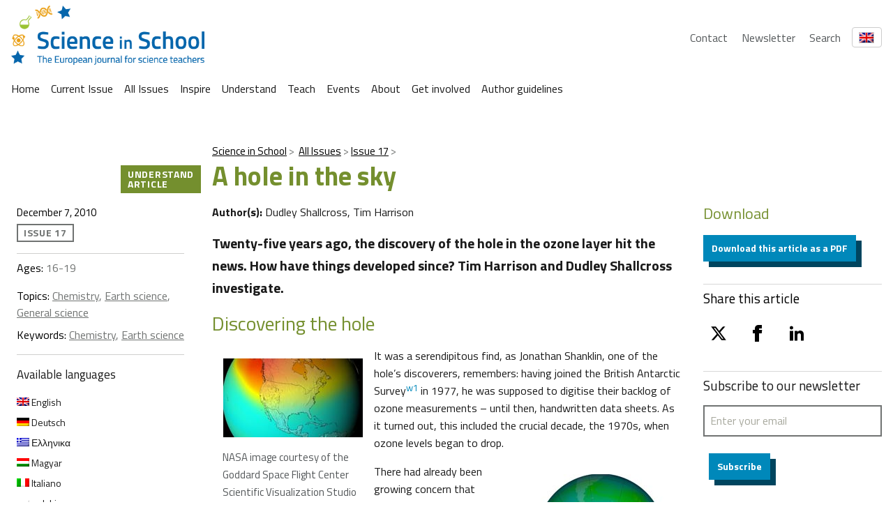

--- FILE ---
content_type: text/html; charset=UTF-8
request_url: https://scienceinschool.org/article/2010/ozone/
body_size: 31798
content:
<!DOCTYPE html>
<html lang="en-US" class="vf-no-js">
<head>
    <link rel="shortcut icon" href="/wp-content/themes/vf-wp-sis/assets/favicon/favicon.ico">
    <link rel="apple-touch-icon" sizes="180x180"
          href="/wp-content/themes/vf-wp-sis/assets/favicon/apple-touch-icon.png">
    <link rel="icon" type="image/png" sizes="32x32"
          href="/wp-content/themes/vf-wp-sis/assets/favicon/favicon-32x32.png">
    <link rel="icon" type="image/png" sizes="16x16"
          href="/wp-content/themes/vf-wp-sis/assets/favicon/favicon-16x16.png">
    <link rel="mask-icon" href="/wp-content/themes/vf-wp-sis/assets/favicon/safari-pinned-tab.svg" color="#ffffff">
    <meta name="msapplication-TileColor" content="#ffffff">
    <meta name="theme-color" content="#ffffff">
    <meta charset="UTF-8">
    <meta name="viewport" content="width=device-width, initial-scale=1">
    <meta name="google-site-verification" content="zTTG8tkBva5M6gLMzV8W8Q5DnPZNJS1QC0jxss_q_L8" />
    <!-- Global site tag (gtag.js) - Google Analytics -->
    <script async src="https://www.googletagmanager.com/gtag/js?id=UA-18009732-1"></script>
    <script>
      window.dataLayer = window.dataLayer || [];
      function gtag(){dataLayer.push(arguments);}
      gtag('js', new Date());

      gtag('config', 'UA-18009732-1');
    </script>
    <!-- Search indexing optimisations -->
    <meta class="swiftype" name="image" data-type="enum" content="https://scienceinschool.org/wp-content/uploads/2014/11/issue17ozone.jpg" />
    <!-- Social media cards -->

    <!-- Twitter -->
  <meta name="twitter:card" value="summary" />
  <meta name="twitter:url" value="https://scienceinschool.org/article/2010/ozone/" />
  <meta name="twitter:title" value="A hole in the sky" />
  <meta name="twitter:description" value="Twenty-five years ago, the discovery of the hole in the ozone layer hit the news. How have things developed since? Tim Harrison and Dudley Shallcross investigate." />
  <meta name="twitter:image" value="https://scienceinschool.org/wp-content/uploads/2014/11/issue17ozone.jpg" />
  <meta name="twitter:site" value="@SciInSchool" />
  <!-- Facebook -->
  <meta property="og:url" content="https://scienceinschool.org/article/2010/ozone/" />
  <meta property="og:title" content="A hole in the sky" />
  <meta property="og:description" content="Twenty-five years ago, the discovery of the hole in the ozone layer hit the news. How have things developed since? Tim Harrison and Dudley Shallcross investigate." />
  <meta property="og:image" content="https://scienceinschool.org/wp-content/uploads/2014/11/issue17ozone.jpg" />
    <meta name='robots' content='index, follow, max-image-preview:large, max-snippet:-1, max-video-preview:-1' />
	<style>img:is([sizes="auto" i], [sizes^="auto," i]) { contain-intrinsic-size: 3000px 1500px }</style>
	<link rel="alternate" hreflang="en" href="https://scienceinschool.org/article/2010/ozone/" />
<link rel="alternate" hreflang="de" href="https://scienceinschool.org/de/article/2011/ozone-de/" />
<link rel="alternate" hreflang="el" href="https://scienceinschool.org/el/article/2011/ozone-el/" />
<link rel="alternate" hreflang="hu" href="https://scienceinschool.org/hu/article/2011/ozone-hu/" />
<link rel="alternate" hreflang="it" href="https://scienceinschool.org/it/article/2012/ozone-it/" />
<link rel="alternate" hreflang="pl" href="https://scienceinschool.org/pl/article/2011/ozone-pl/" />
<link rel="alternate" hreflang="es" href="https://scienceinschool.org/es/article/2011/ozone-es/" />
<link rel="alternate" hreflang="x-default" href="https://scienceinschool.org/article/2010/ozone/" />

	<!-- This site is optimized with the Yoast SEO plugin v22.7 - https://yoast.com/wordpress/plugins/seo/ -->
	<title>A hole in the sky &#8211; scienceinschool.org</title>
	<meta name="description" content="Twenty-five years ago, the discovery of the hole in the ozone layer hit the news. How have things developed since? Tim Harrison and Dudley Shallcross investigate." />
	<link rel="canonical" href="https://scienceinschool.org/article/2010/ozone/" />
	<meta property="og:locale" content="en_US" />
	<meta property="og:type" content="article" />
	<meta property="og:title" content="A hole in the sky &#8211; scienceinschool.org" />
	<meta property="og:description" content="Twenty-five years ago, the discovery of the hole in the ozone layer hit the news. How have things developed since? Tim Harrison and Dudley Shallcross investigate." />
	<meta property="og:url" content="https://scienceinschool.org/article/2010/ozone/" />
	<meta property="og:site_name" content="scienceinschool.org" />
	<meta property="article:publisher" content="https://www.facebook.com/scienceinschool" />
	<meta property="article:modified_time" content="2022-12-16T10:00:40+00:00" />
	<meta property="og:image" content="https://scienceinschool.org/wp-content/uploads/2014/11/issue17ozone.jpg" />
	<meta property="og:image:width" content="332" />
	<meta property="og:image:height" content="247" />
	<meta property="og:image:type" content="image/jpeg" />
	<meta name="twitter:card" content="summary_large_image" />
	<meta name="twitter:site" content="@SciInSchool" />
	<meta name="twitter:label1" content="Est. reading time" />
	<meta name="twitter:data1" content="15 minutes" />
	<script type="application/ld+json" class="yoast-schema-graph">{"@context":"https://schema.org","@graph":[{"@type":"WebPage","@id":"https://scienceinschool.org/article/2010/ozone/","url":"https://scienceinschool.org/article/2010/ozone/","name":"A hole in the sky &#8211; scienceinschool.org","isPartOf":{"@id":"https://scienceinschool.org/sr/#website"},"primaryImageOfPage":{"@id":"https://scienceinschool.org/article/2010/ozone/#primaryimage"},"image":{"@id":"https://scienceinschool.org/article/2010/ozone/#primaryimage"},"thumbnailUrl":"https://scienceinschool.org/wp-content/uploads/2014/11/issue17ozone.jpg","datePublished":"2010-12-07T08:30:10+00:00","dateModified":"2022-12-16T10:00:40+00:00","description":"Twenty-five years ago, the discovery of the hole in the ozone layer hit the news. How have things developed since? Tim Harrison and Dudley Shallcross investigate.","breadcrumb":{"@id":"https://scienceinschool.org/article/2010/ozone/#breadcrumb"},"inLanguage":"en-US","potentialAction":[{"@type":"ReadAction","target":["https://scienceinschool.org/article/2010/ozone/"]}]},{"@type":"ImageObject","inLanguage":"en-US","@id":"https://scienceinschool.org/article/2010/ozone/#primaryimage","url":"https://scienceinschool.org/wp-content/uploads/2014/11/issue17ozone.jpg","contentUrl":"https://scienceinschool.org/wp-content/uploads/2014/11/issue17ozone.jpg","width":332,"height":247,"caption":"issue17ozone"},{"@type":"BreadcrumbList","@id":"https://scienceinschool.org/article/2010/ozone/#breadcrumb","itemListElement":[{"@type":"ListItem","position":1,"name":"Home","item":"https://scienceinschool.org/"},{"@type":"ListItem","position":2,"name":"SIS Articles","item":"https://scienceinschool.org/pl/article/"},{"@type":"ListItem","position":3,"name":"A hole in the sky"}]},{"@type":"WebSite","@id":"https://scienceinschool.org/sr/#website","url":"https://scienceinschool.org/sr/","name":"scienceinschool.org","description":"scienceinschool.org","publisher":{"@id":"https://scienceinschool.org/sr/#organization"},"potentialAction":[{"@type":"SearchAction","target":{"@type":"EntryPoint","urlTemplate":"https://scienceinschool.org/sr/?s={search_term_string}"},"query-input":"required name=search_term_string"}],"inLanguage":"en-US"},{"@type":"Organization","@id":"https://scienceinschool.org/sr/#organization","name":"Science in School","url":"https://scienceinschool.org/sr/","logo":{"@type":"ImageObject","inLanguage":"en-US","@id":"https://scienceinschool.org/sr/#/schema/logo/image/","url":"https://www.scienceinschool.org/wp-content/uploads/2022/09/Logo_SIS_Finale.jpg","contentUrl":"https://www.scienceinschool.org/wp-content/uploads/2022/09/Logo_SIS_Finale.jpg","width":2517,"height":676,"caption":"Science in School"},"image":{"@id":"https://scienceinschool.org/sr/#/schema/logo/image/"},"sameAs":["https://www.facebook.com/scienceinschool","https://x.com/SciInSchool","https://www.instagram.com/scienceinschool/","https://www.pinterest.de/ScienceinSchool/"]}]}</script>
	<!-- / Yoast SEO plugin. -->


<link rel='dns-prefetch' href='//scienceinschool.org' />
<script nomodule src="https://cdnjs.cloudflare.com/polyfill/v3/polyfill.min.js?version=4.8.0&features=default"></script><script>
/*! VF-WP */
// Toggle JavaScript class in <html>
var $html = document.getElementsByTagName('html')[0];
$html.className = $html.className.replace(/(^|\s)vf-no-js(\s|$)/, '$1vf-js$2');
</script>
<script type="text/javascript">
/* <![CDATA[ */
window._wpemojiSettings = {"baseUrl":"https:\/\/s.w.org\/images\/core\/emoji\/15.1.0\/72x72\/","ext":".png","svgUrl":"https:\/\/s.w.org\/images\/core\/emoji\/15.1.0\/svg\/","svgExt":".svg","source":{"concatemoji":"https:\/\/scienceinschool.org\/wp-includes\/js\/wp-emoji-release.min.js?ver=6.8.1"}};
/*! This file is auto-generated */
!function(i,n){var o,s,e;function c(e){try{var t={supportTests:e,timestamp:(new Date).valueOf()};sessionStorage.setItem(o,JSON.stringify(t))}catch(e){}}function p(e,t,n){e.clearRect(0,0,e.canvas.width,e.canvas.height),e.fillText(t,0,0);var t=new Uint32Array(e.getImageData(0,0,e.canvas.width,e.canvas.height).data),r=(e.clearRect(0,0,e.canvas.width,e.canvas.height),e.fillText(n,0,0),new Uint32Array(e.getImageData(0,0,e.canvas.width,e.canvas.height).data));return t.every(function(e,t){return e===r[t]})}function u(e,t,n){switch(t){case"flag":return n(e,"\ud83c\udff3\ufe0f\u200d\u26a7\ufe0f","\ud83c\udff3\ufe0f\u200b\u26a7\ufe0f")?!1:!n(e,"\ud83c\uddfa\ud83c\uddf3","\ud83c\uddfa\u200b\ud83c\uddf3")&&!n(e,"\ud83c\udff4\udb40\udc67\udb40\udc62\udb40\udc65\udb40\udc6e\udb40\udc67\udb40\udc7f","\ud83c\udff4\u200b\udb40\udc67\u200b\udb40\udc62\u200b\udb40\udc65\u200b\udb40\udc6e\u200b\udb40\udc67\u200b\udb40\udc7f");case"emoji":return!n(e,"\ud83d\udc26\u200d\ud83d\udd25","\ud83d\udc26\u200b\ud83d\udd25")}return!1}function f(e,t,n){var r="undefined"!=typeof WorkerGlobalScope&&self instanceof WorkerGlobalScope?new OffscreenCanvas(300,150):i.createElement("canvas"),a=r.getContext("2d",{willReadFrequently:!0}),o=(a.textBaseline="top",a.font="600 32px Arial",{});return e.forEach(function(e){o[e]=t(a,e,n)}),o}function t(e){var t=i.createElement("script");t.src=e,t.defer=!0,i.head.appendChild(t)}"undefined"!=typeof Promise&&(o="wpEmojiSettingsSupports",s=["flag","emoji"],n.supports={everything:!0,everythingExceptFlag:!0},e=new Promise(function(e){i.addEventListener("DOMContentLoaded",e,{once:!0})}),new Promise(function(t){var n=function(){try{var e=JSON.parse(sessionStorage.getItem(o));if("object"==typeof e&&"number"==typeof e.timestamp&&(new Date).valueOf()<e.timestamp+604800&&"object"==typeof e.supportTests)return e.supportTests}catch(e){}return null}();if(!n){if("undefined"!=typeof Worker&&"undefined"!=typeof OffscreenCanvas&&"undefined"!=typeof URL&&URL.createObjectURL&&"undefined"!=typeof Blob)try{var e="postMessage("+f.toString()+"("+[JSON.stringify(s),u.toString(),p.toString()].join(",")+"));",r=new Blob([e],{type:"text/javascript"}),a=new Worker(URL.createObjectURL(r),{name:"wpTestEmojiSupports"});return void(a.onmessage=function(e){c(n=e.data),a.terminate(),t(n)})}catch(e){}c(n=f(s,u,p))}t(n)}).then(function(e){for(var t in e)n.supports[t]=e[t],n.supports.everything=n.supports.everything&&n.supports[t],"flag"!==t&&(n.supports.everythingExceptFlag=n.supports.everythingExceptFlag&&n.supports[t]);n.supports.everythingExceptFlag=n.supports.everythingExceptFlag&&!n.supports.flag,n.DOMReady=!1,n.readyCallback=function(){n.DOMReady=!0}}).then(function(){return e}).then(function(){var e;n.supports.everything||(n.readyCallback(),(e=n.source||{}).concatemoji?t(e.concatemoji):e.wpemoji&&e.twemoji&&(t(e.twemoji),t(e.wpemoji)))}))}((window,document),window._wpemojiSettings);
/* ]]> */
</script>
<style id='wp-emoji-styles-inline-css' type='text/css'>

	img.wp-smiley, img.emoji {
		display: inline !important;
		border: none !important;
		box-shadow: none !important;
		height: 1em !important;
		width: 1em !important;
		margin: 0 0.07em !important;
		vertical-align: -0.1em !important;
		background: none !important;
		padding: 0 !important;
	}
</style>
<style id='classic-theme-styles-inline-css' type='text/css'>
/*! This file is auto-generated */
.wp-block-button__link{color:#fff;background-color:#32373c;border-radius:9999px;box-shadow:none;text-decoration:none;padding:calc(.667em + 2px) calc(1.333em + 2px);font-size:1.125em}.wp-block-file__button{background:#32373c;color:#fff;text-decoration:none}
</style>
<style id='filebird-block-filebird-gallery-style-inline-css' type='text/css'>
ul.filebird-block-filebird-gallery{margin:auto!important;padding:0!important;width:100%}ul.filebird-block-filebird-gallery.layout-grid{display:grid;grid-gap:20px;align-items:stretch;grid-template-columns:repeat(var(--columns),1fr);justify-items:stretch}ul.filebird-block-filebird-gallery.layout-grid li img{border:1px solid #ccc;box-shadow:2px 2px 6px 0 rgba(0,0,0,.3);height:100%;max-width:100%;-o-object-fit:cover;object-fit:cover;width:100%}ul.filebird-block-filebird-gallery.layout-masonry{-moz-column-count:var(--columns);-moz-column-gap:var(--space);column-gap:var(--space);-moz-column-width:var(--min-width);columns:var(--min-width) var(--columns);display:block;overflow:auto}ul.filebird-block-filebird-gallery.layout-masonry li{margin-bottom:var(--space)}ul.filebird-block-filebird-gallery li{list-style:none}ul.filebird-block-filebird-gallery li figure{height:100%;margin:0;padding:0;position:relative;width:100%}ul.filebird-block-filebird-gallery li figure figcaption{background:linear-gradient(0deg,rgba(0,0,0,.7),rgba(0,0,0,.3) 70%,transparent);bottom:0;box-sizing:border-box;color:#fff;font-size:.8em;margin:0;max-height:100%;overflow:auto;padding:3em .77em .7em;position:absolute;text-align:center;width:100%;z-index:2}ul.filebird-block-filebird-gallery li figure figcaption a{color:inherit}

</style>
<style id='global-styles-inline-css' type='text/css'>
:root{--wp--preset--aspect-ratio--square: 1;--wp--preset--aspect-ratio--4-3: 4/3;--wp--preset--aspect-ratio--3-4: 3/4;--wp--preset--aspect-ratio--3-2: 3/2;--wp--preset--aspect-ratio--2-3: 2/3;--wp--preset--aspect-ratio--16-9: 16/9;--wp--preset--aspect-ratio--9-16: 9/16;--wp--preset--color--black: #000000;--wp--preset--color--cyan-bluish-gray: #abb8c3;--wp--preset--color--white: #ffffff;--wp--preset--color--pale-pink: #f78da7;--wp--preset--color--vivid-red: #cf2e2e;--wp--preset--color--luminous-vivid-orange: #ff6900;--wp--preset--color--luminous-vivid-amber: #fcb900;--wp--preset--color--light-green-cyan: #7bdcb5;--wp--preset--color--vivid-green-cyan: #00d084;--wp--preset--color--pale-cyan-blue: #8ed1fc;--wp--preset--color--vivid-cyan-blue: #0693e3;--wp--preset--color--vivid-purple: #9b51e0;--wp--preset--color--sis-green: #748f2e;--wp--preset--color--sis-orange: #eb9d28;--wp--preset--color--sis-blue: #256ec1;--wp--preset--gradient--vivid-cyan-blue-to-vivid-purple: linear-gradient(135deg,rgba(6,147,227,1) 0%,rgb(155,81,224) 100%);--wp--preset--gradient--light-green-cyan-to-vivid-green-cyan: linear-gradient(135deg,rgb(122,220,180) 0%,rgb(0,208,130) 100%);--wp--preset--gradient--luminous-vivid-amber-to-luminous-vivid-orange: linear-gradient(135deg,rgba(252,185,0,1) 0%,rgba(255,105,0,1) 100%);--wp--preset--gradient--luminous-vivid-orange-to-vivid-red: linear-gradient(135deg,rgba(255,105,0,1) 0%,rgb(207,46,46) 100%);--wp--preset--gradient--very-light-gray-to-cyan-bluish-gray: linear-gradient(135deg,rgb(238,238,238) 0%,rgb(169,184,195) 100%);--wp--preset--gradient--cool-to-warm-spectrum: linear-gradient(135deg,rgb(74,234,220) 0%,rgb(151,120,209) 20%,rgb(207,42,186) 40%,rgb(238,44,130) 60%,rgb(251,105,98) 80%,rgb(254,248,76) 100%);--wp--preset--gradient--blush-light-purple: linear-gradient(135deg,rgb(255,206,236) 0%,rgb(152,150,240) 100%);--wp--preset--gradient--blush-bordeaux: linear-gradient(135deg,rgb(254,205,165) 0%,rgb(254,45,45) 50%,rgb(107,0,62) 100%);--wp--preset--gradient--luminous-dusk: linear-gradient(135deg,rgb(255,203,112) 0%,rgb(199,81,192) 50%,rgb(65,88,208) 100%);--wp--preset--gradient--pale-ocean: linear-gradient(135deg,rgb(255,245,203) 0%,rgb(182,227,212) 50%,rgb(51,167,181) 100%);--wp--preset--gradient--electric-grass: linear-gradient(135deg,rgb(202,248,128) 0%,rgb(113,206,126) 100%);--wp--preset--gradient--midnight: linear-gradient(135deg,rgb(2,3,129) 0%,rgb(40,116,252) 100%);--wp--preset--font-size--small: 14px;--wp--preset--font-size--medium: 20px;--wp--preset--font-size--large: 19px;--wp--preset--font-size--x-large: 42px;--wp--preset--font-size--extra-small: 13.99px;--wp--preset--font-size--regular: 16px;--wp--preset--font-size--extra-large: 32px;--wp--preset--spacing--20: 0.44rem;--wp--preset--spacing--30: 0.67rem;--wp--preset--spacing--40: 1rem;--wp--preset--spacing--50: 1.5rem;--wp--preset--spacing--60: 2.25rem;--wp--preset--spacing--70: 3.38rem;--wp--preset--spacing--80: 5.06rem;--wp--preset--shadow--natural: 6px 6px 9px rgba(0, 0, 0, 0.2);--wp--preset--shadow--deep: 12px 12px 50px rgba(0, 0, 0, 0.4);--wp--preset--shadow--sharp: 6px 6px 0px rgba(0, 0, 0, 0.2);--wp--preset--shadow--outlined: 6px 6px 0px -3px rgba(255, 255, 255, 1), 6px 6px rgba(0, 0, 0, 1);--wp--preset--shadow--crisp: 6px 6px 0px rgba(0, 0, 0, 1);}:where(.is-layout-flex){gap: 0.5em;}:where(.is-layout-grid){gap: 0.5em;}body .is-layout-flex{display: flex;}.is-layout-flex{flex-wrap: wrap;align-items: center;}.is-layout-flex > :is(*, div){margin: 0;}body .is-layout-grid{display: grid;}.is-layout-grid > :is(*, div){margin: 0;}:where(.wp-block-columns.is-layout-flex){gap: 2em;}:where(.wp-block-columns.is-layout-grid){gap: 2em;}:where(.wp-block-post-template.is-layout-flex){gap: 1.25em;}:where(.wp-block-post-template.is-layout-grid){gap: 1.25em;}.has-black-color{color: var(--wp--preset--color--black) !important;}.has-cyan-bluish-gray-color{color: var(--wp--preset--color--cyan-bluish-gray) !important;}.has-white-color{color: var(--wp--preset--color--white) !important;}.has-pale-pink-color{color: var(--wp--preset--color--pale-pink) !important;}.has-vivid-red-color{color: var(--wp--preset--color--vivid-red) !important;}.has-luminous-vivid-orange-color{color: var(--wp--preset--color--luminous-vivid-orange) !important;}.has-luminous-vivid-amber-color{color: var(--wp--preset--color--luminous-vivid-amber) !important;}.has-light-green-cyan-color{color: var(--wp--preset--color--light-green-cyan) !important;}.has-vivid-green-cyan-color{color: var(--wp--preset--color--vivid-green-cyan) !important;}.has-pale-cyan-blue-color{color: var(--wp--preset--color--pale-cyan-blue) !important;}.has-vivid-cyan-blue-color{color: var(--wp--preset--color--vivid-cyan-blue) !important;}.has-vivid-purple-color{color: var(--wp--preset--color--vivid-purple) !important;}.has-black-background-color{background-color: var(--wp--preset--color--black) !important;}.has-cyan-bluish-gray-background-color{background-color: var(--wp--preset--color--cyan-bluish-gray) !important;}.has-white-background-color{background-color: var(--wp--preset--color--white) !important;}.has-pale-pink-background-color{background-color: var(--wp--preset--color--pale-pink) !important;}.has-vivid-red-background-color{background-color: var(--wp--preset--color--vivid-red) !important;}.has-luminous-vivid-orange-background-color{background-color: var(--wp--preset--color--luminous-vivid-orange) !important;}.has-luminous-vivid-amber-background-color{background-color: var(--wp--preset--color--luminous-vivid-amber) !important;}.has-light-green-cyan-background-color{background-color: var(--wp--preset--color--light-green-cyan) !important;}.has-vivid-green-cyan-background-color{background-color: var(--wp--preset--color--vivid-green-cyan) !important;}.has-pale-cyan-blue-background-color{background-color: var(--wp--preset--color--pale-cyan-blue) !important;}.has-vivid-cyan-blue-background-color{background-color: var(--wp--preset--color--vivid-cyan-blue) !important;}.has-vivid-purple-background-color{background-color: var(--wp--preset--color--vivid-purple) !important;}.has-black-border-color{border-color: var(--wp--preset--color--black) !important;}.has-cyan-bluish-gray-border-color{border-color: var(--wp--preset--color--cyan-bluish-gray) !important;}.has-white-border-color{border-color: var(--wp--preset--color--white) !important;}.has-pale-pink-border-color{border-color: var(--wp--preset--color--pale-pink) !important;}.has-vivid-red-border-color{border-color: var(--wp--preset--color--vivid-red) !important;}.has-luminous-vivid-orange-border-color{border-color: var(--wp--preset--color--luminous-vivid-orange) !important;}.has-luminous-vivid-amber-border-color{border-color: var(--wp--preset--color--luminous-vivid-amber) !important;}.has-light-green-cyan-border-color{border-color: var(--wp--preset--color--light-green-cyan) !important;}.has-vivid-green-cyan-border-color{border-color: var(--wp--preset--color--vivid-green-cyan) !important;}.has-pale-cyan-blue-border-color{border-color: var(--wp--preset--color--pale-cyan-blue) !important;}.has-vivid-cyan-blue-border-color{border-color: var(--wp--preset--color--vivid-cyan-blue) !important;}.has-vivid-purple-border-color{border-color: var(--wp--preset--color--vivid-purple) !important;}.has-vivid-cyan-blue-to-vivid-purple-gradient-background{background: var(--wp--preset--gradient--vivid-cyan-blue-to-vivid-purple) !important;}.has-light-green-cyan-to-vivid-green-cyan-gradient-background{background: var(--wp--preset--gradient--light-green-cyan-to-vivid-green-cyan) !important;}.has-luminous-vivid-amber-to-luminous-vivid-orange-gradient-background{background: var(--wp--preset--gradient--luminous-vivid-amber-to-luminous-vivid-orange) !important;}.has-luminous-vivid-orange-to-vivid-red-gradient-background{background: var(--wp--preset--gradient--luminous-vivid-orange-to-vivid-red) !important;}.has-very-light-gray-to-cyan-bluish-gray-gradient-background{background: var(--wp--preset--gradient--very-light-gray-to-cyan-bluish-gray) !important;}.has-cool-to-warm-spectrum-gradient-background{background: var(--wp--preset--gradient--cool-to-warm-spectrum) !important;}.has-blush-light-purple-gradient-background{background: var(--wp--preset--gradient--blush-light-purple) !important;}.has-blush-bordeaux-gradient-background{background: var(--wp--preset--gradient--blush-bordeaux) !important;}.has-luminous-dusk-gradient-background{background: var(--wp--preset--gradient--luminous-dusk) !important;}.has-pale-ocean-gradient-background{background: var(--wp--preset--gradient--pale-ocean) !important;}.has-electric-grass-gradient-background{background: var(--wp--preset--gradient--electric-grass) !important;}.has-midnight-gradient-background{background: var(--wp--preset--gradient--midnight) !important;}.has-small-font-size{font-size: var(--wp--preset--font-size--small) !important;}.has-medium-font-size{font-size: var(--wp--preset--font-size--medium) !important;}.has-large-font-size{font-size: var(--wp--preset--font-size--large) !important;}.has-x-large-font-size{font-size: var(--wp--preset--font-size--x-large) !important;}
:where(.wp-block-post-template.is-layout-flex){gap: 1.25em;}:where(.wp-block-post-template.is-layout-grid){gap: 1.25em;}
:where(.wp-block-columns.is-layout-flex){gap: 2em;}:where(.wp-block-columns.is-layout-grid){gap: 2em;}
:root :where(.wp-block-pullquote){font-size: 1.5em;line-height: 1.6;}
</style>
<link rel='stylesheet' id='flexible-table-block-css' href='https://scienceinschool.org/wp-content/mu-plugins/flexible-table-block/build/style-index.css?ver=1729488760' type='text/css' media='all' />
<style id='flexible-table-block-inline-css' type='text/css'>
.wp-block-flexible-table-block-table.wp-block-flexible-table-block-table>table{width:100%;max-width:100%;border-collapse:collapse;}.wp-block-flexible-table-block-table.wp-block-flexible-table-block-table.is-style-stripes tbody tr:nth-child(odd) th{background-color:#f0f0f1;}.wp-block-flexible-table-block-table.wp-block-flexible-table-block-table.is-style-stripes tbody tr:nth-child(odd) td{background-color:#f0f0f1;}.wp-block-flexible-table-block-table.wp-block-flexible-table-block-table.is-style-stripes tbody tr:nth-child(even) th{background-color:#ffffff;}.wp-block-flexible-table-block-table.wp-block-flexible-table-block-table.is-style-stripes tbody tr:nth-child(even) td{background-color:#ffffff;}.wp-block-flexible-table-block-table.wp-block-flexible-table-block-table>table tr th,.wp-block-flexible-table-block-table.wp-block-flexible-table-block-table>table tr td{padding:0.5em;border-width:1px;border-style:solid;border-color:#000000;text-align:left;vertical-align:middle;}.wp-block-flexible-table-block-table.wp-block-flexible-table-block-table>table tr th{background-color:#f0f0f1;}.wp-block-flexible-table-block-table.wp-block-flexible-table-block-table>table tr td{background-color:#ffffff;}@media screen and (min-width:769px){.wp-block-flexible-table-block-table.is-scroll-on-pc{overflow-x:scroll;}.wp-block-flexible-table-block-table.is-scroll-on-pc table{max-width:none;align-self:self-start;}}@media screen and (max-width:768px){.wp-block-flexible-table-block-table.is-scroll-on-mobile{overflow-x:scroll;}.wp-block-flexible-table-block-table.is-scroll-on-mobile table{max-width:none;align-self:self-start;}.wp-block-flexible-table-block-table table.is-stacked-on-mobile th,.wp-block-flexible-table-block-table table.is-stacked-on-mobile td{width:100%!important;display:block;}}
</style>
<link rel='stylesheet' id='wpml-blocks-css' href='https://scienceinschool.org/wp-content/plugins/sitepress-multilingual-cms/dist/css/blocks/styles.css?ver=4.6.10' type='text/css' media='all' />
<link rel='stylesheet' id='widgetopts-styles-css' href='https://scienceinschool.org/wp-content/plugins/widget-options/assets/css/widget-options.css?ver=4.1.1' type='text/css' media='all' />
<link rel='stylesheet' id='wpml-legacy-horizontal-list-0-css' href='https://scienceinschool.org/wp-content/plugins/sitepress-multilingual-cms/templates/language-switchers/legacy-list-horizontal/style.min.css?ver=1' type='text/css' media='all' />
<link rel='stylesheet' id='parent-style-css' href='https://scienceinschool.org/wp-content/themes/vf-wp/style.css?ver=6.8.1' type='text/css' media='all' />
<link rel='stylesheet' id='child-style-css' href='https://scienceinschool.org/wp-content/themes/vf-wp-sis/style.css?ver=1.0.0-beta.12' type='text/css' media='all' />
<link rel='stylesheet' id='vf-sis-css' href='https://scienceinschool.org/wp-content/themes/vf-wp-sis/assets/css/styles.css?ver=1.0.0-beta.12' type='text/css' media='all' />
<link rel="EditURI" type="application/rsd+xml" title="RSD" href="https://scienceinschool.org/xmlrpc.php?rsd" />
<meta name="generator" content="WordPress 6.8.1" />
<link rel='shortlink' href='https://scienceinschool.org/?p=68757' />
<link rel="alternate" title="oEmbed (JSON)" type="application/json+oembed" href="https://scienceinschool.org/wp-json/oembed/1.0/embed?url=https%3A%2F%2Fscienceinschool.org%2Farticle%2F2010%2Fozone%2F" />
<link rel="alternate" title="oEmbed (XML)" type="text/xml+oembed" href="https://scienceinschool.org/wp-json/oembed/1.0/embed?url=https%3A%2F%2Fscienceinschool.org%2Farticle%2F2010%2Fozone%2F&#038;format=xml" />
<meta name="generator" content="WPML ver:4.6.10 stt:48,7,8,22,9,12,37,1,15,18,4,63,3,13,23,27,31,32,33,34,38,40,41,44,45,49,10,46,2,50,53,54;" />

  <style type="text/css">
  #wpadminbar {
  margin-top: 0px !important;
  }
  </style></head>
<body class="wp-singular sis-article-template-default single single-sis-article postid-68757 wp-embed-responsive wp-theme-vf-wp wp-child-theme-vf-wp-sis sis-article-understand sis-article-legacy vf-wp-sis vf-wp-theme vf-body vf-stack vf-stack--400">
<header class="vf-global-header">
    <a href="/" class="vf-logo">
        <img class="vf-logo__image"
             src="/wp-content/themes/vf-wp-sis/assets/images/logo/scienceInSchool_logo.png"
             alt="Science in School" loading="eager">
    </a>
    <nav class="vf-navigation vf-navigation--global vf-cluster">
        <ul class="vf-navigation__list | vf-list--inline | vf-cluster__inner">
            <li class="vf-navigation__item">
                <a href="/contact" class="vf-navigation__link">Contact</a>
            </li>
            <li class="vf-navigation__item">
                <a href="/newsletter" class="vf-navigation__link">Newsletter</a>
            </li>
            <li class="vf-navigation__item">
                <a href="/search" class="vf-navigation__link">Search</a>
            </li>
        </ul>
    </nav>
    <!-- Language Switcher -->
    <div class="vf-language-switcher">
        <button class="vf-language-switcher__button" aria-haspopup="true" aria-expanded="false">
            <img id="current-language-flag" 
                 src="http://scienceinschool.org/wp-content/plugins/sitepress-multilingual-cms/res/flags/en.png" 
                 alt="English Flag" class="vf-language-switcher__flag">
        </button>
        <ul class="vf-language-switcher__dropdown">
            <li>
                <a href="/de/lang-de" data-lang="de" data-flag="http://scienceinschool.org/wp-content/plugins/sitepress-multilingual-cms/res/flags/de.png" class="vf-language-switcher__option">
                    <img src="http://scienceinschool.org/wp-content/plugins/sitepress-multilingual-cms/res/flags/de.png" alt="German Flag" class="vf-language-switcher__flag">
                </a>
            </li>
            <li>
                <a href="/" data-lang="en" data-flag="http://scienceinschool.org/wp-content/plugins/sitepress-multilingual-cms/res/flags/en.png" class="vf-language-switcher__option">
                    <img src="http://scienceinschool.org/wp-content/plugins/sitepress-multilingual-cms/res/flags/en.png" alt="English Flag" class="vf-language-switcher__flag">
                </a>
            </li>
            <li>
                <a href="/fr/lang-fr" data-lang="fr" data-flag="http://scienceinschool.org/wp-content/plugins/sitepress-multilingual-cms/res/flags/fr.png" class="vf-language-switcher__option">
                    <img src="http://scienceinschool.org/wp-content/plugins/sitepress-multilingual-cms/res/flags/fr.png" alt="French Flag" class="vf-language-switcher__flag">
                </a>
            </li>
            <li>
                <a href="/it/lang-it" data-lang="it" data-flag="http://scienceinschool.org/wp-content/plugins/sitepress-multilingual-cms/res/flags/it.png" class="vf-language-switcher__option">
                    <img src="http://scienceinschool.org/wp-content/plugins/sitepress-multilingual-cms/res/flags/it.png" alt="Italian Flag" class="vf-language-switcher__flag">
                </a>
            </li>
            <li>
                <a href="/es/lang-es" data-lang="es" data-flag="http://scienceinschool.org/wp-content/plugins/sitepress-multilingual-cms/res/flags/es.png" class="vf-language-switcher__option">
                    <img src="http://scienceinschool.org/wp-content/plugins/sitepress-multilingual-cms/res/flags/es.png" alt="Spanish Flag" class="vf-language-switcher__flag">
                </a>
            </li>
        </ul>
    </div>
</header>



<script>
document.addEventListener('DOMContentLoaded', () => {
    const currentLangFlag = document.getElementById('current-language-flag');
    const dropdownOptions = document.querySelectorAll('.vf-language-switcher__option');
    const switcherButton = document.querySelector('.vf-language-switcher__button');
    const switcher = document.querySelector('.vf-language-switcher');

    // Detect the current language dynamically based on the URL or a `lang` attribute
    const currentLang = window.location.pathname.split('/')[1] || 'en'; // Default to English if no language in URL

    dropdownOptions.forEach(option => {
        const lang = option.dataset.lang;
        const flag = option.dataset.flag;

        if (lang === currentLang) {
            // Update the button to show the current language flag
            currentLangFlag.src = flag;
            currentLangFlag.alt = `${lang} Flag`;

            // Remove the current language from the dropdown
            option.parentElement.remove();
        }
    });

    // Toggle the dropdown visibility
    switcherButton.addEventListener('click', () => {
        const expanded = switcherButton.getAttribute('aria-expanded') === 'true' || false;
        switcherButton.setAttribute('aria-expanded', !expanded);
        switcher.classList.toggle('vf-language-switcher--active');
    });

    // Close dropdown when clicking outside
    document.addEventListener('click', (event) => {
        if (!switcher.contains(event.target)) {
            switcherButton.setAttribute('aria-expanded', false);
            switcher.classList.remove('vf-language-switcher--active');
        }
    });
});


</script><!-- Navigation -->
<nav class="vf-navigation vf-navigation--main | vf-cluster">
    <ul class="vf-navigation__list | vf-list | vf-cluster__inner">
        <li id="menu-item-255836" class="menu-item menu-item-type-custom menu-item-object-custom menu-item-255836 vf-navigation__item vf-navigation__item vf-navigation__item vf-navigation__item"><a href="/" class="vf-navigation__link">Home</a></li>
<li id="menu-item-264566" class="menu-item menu-item-type-custom menu-item-object-custom menu-item-264566 vf-navigation__item vf-navigation__item vf-navigation__item vf-navigation__item"><a href="https://www.scienceinschool.org/issue/issue-75/" class="vf-navigation__link">Current Issue</a></li>
<li id="menu-item-352175" class="menu-item menu-item-type-custom menu-item-object-custom menu-item-352175 vf-navigation__item vf-navigation__item vf-navigation__item vf-navigation__item"><a href="https://www.scienceinschool.org/issue" class="vf-navigation__link">All Issues</a></li>
<li id="menu-item-352177" class="menu-item menu-item-type-custom menu-item-object-custom menu-item-352177 vf-navigation__item vf-navigation__item vf-navigation__item vf-navigation__item"><a href="https://www.scienceinschool.org/?sis-article-types=inspire" class="vf-navigation__link">Inspire</a></li>
<li id="menu-item-352179" class="menu-item menu-item-type-custom menu-item-object-custom menu-item-352179 vf-navigation__item vf-navigation__item vf-navigation__item vf-navigation__item"><a href="https://www.scienceinschool.org/?sis-article-types=understand" class="vf-navigation__link">Understand</a></li>
<li id="menu-item-352181" class="menu-item menu-item-type-custom menu-item-object-custom menu-item-352181 vf-navigation__item vf-navigation__item vf-navigation__item vf-navigation__item"><a href="https://www.scienceinschool.org/?sis-article-types=teach" class="vf-navigation__link">Teach</a></li>
<li id="menu-item-352183" class="menu-item menu-item-type-custom menu-item-object-custom menu-item-352183 vf-navigation__item vf-navigation__item vf-navigation__item vf-navigation__item"><a href="https://www.scienceinschool.org/events/" class="vf-navigation__link">Events</a></li>
<li id="menu-item-352185" class="menu-item menu-item-type-custom menu-item-object-custom menu-item-352185 vf-navigation__item vf-navigation__item vf-navigation__item vf-navigation__item"><a href="https://www.scienceinschool.org/about-science-school/" class="vf-navigation__link">About</a></li>
<li id="menu-item-352187" class="menu-item menu-item-type-custom menu-item-object-custom menu-item-352187 vf-navigation__item vf-navigation__item vf-navigation__item vf-navigation__item"><a href="https://www.scienceinschool.org/get-involved/" class="vf-navigation__link">Get involved</a></li>
<li id="menu-item-352189" class="menu-item menu-item-type-custom menu-item-object-custom menu-item-352189 vf-navigation__item vf-navigation__item vf-navigation__item vf-navigation__item"><a href="https://www.scienceinschool.org/submit-article/" class="vf-navigation__link">Author guidelines</a></li>
    </ul>
</nav>

<!--    <h1 class="home"><a href="/">Science in School</a></h1> -->
<main class="tmpl-post">

    

    <section class="embl-grid embl-grid--has-centered-content" id="an-id-for-anchor">
        <div>
        </div>
        <div class="">
        <nav class="vf-breadcrumbs | vf-u-margin__top--1200" aria-label="Breadcrumb"><ul class="vf-breadcrumbs__list | vf-list vf-list--inline">
  <li class="vf-breadcrumbs__item">
  <a href="https://scienceinschool.org" class="vf-breadcrumbs__link" >Science in School</a></li>
  <li class="vf-breadcrumbs__item">
  <a href="/issue" class="vf-breadcrumbs__link" >All Issues</a></li><li class="vf-breadcrumbs__item"><a href="/issue/Issue-17"
        class="vf-breadcrumbs__link">Issue 17</a></li>
<li class="vf-breadcrumbs__item" aria-current="location"></li></ul></nav>
            <h1 class="vf-intro__heading vf-intro__heading--has-tag">
                A hole in the sky                                <a href="/?sis-article-types=understand" class="vf-badge sis-badge--understand">Understand article</a>
                            </h1>
        </div>
    </section>
    <div class="embl-grid embl-grid--has-centered-content">
        <div>
            <aside class="vf-article-meta-information">
                <div class="vf-meta__details">
                    <p class="vf-meta__date" style="color: #000;">December 7, 2010</p>
                    <p class="vf-meta__topics">
                        <a href="/issue/Issue-17"
                            class="vf-badge">Issue 17</a>
                </div>
                <div class="vf-meta__details">
                    <p class="vf-meta__topics" style="margin-top: 0.5rem;"><span style="color: #000;">Ages:</span> 16-19</p>
                    <p class="vf-meta__topics" style="margin-top: 1rem;"><span style="color: #000;">Topics: </span><a class="chemistry-understand"style="color: #707372;" href="https://scienceinschool.org/?sis-categories=chemistry-understand">Chemistry</a>, <a class="earth-science-understand"style="color: #707372;" href="https://scienceinschool.org/?sis-categories=earth-science-understand">Earth science</a>, <a class="general-science"style="color: #707372;" href="https://scienceinschool.org/?sis-categories=general-science">General science</a></p>                    <p class="vf-meta__topics" style="margin-top: 0.5rem;"><span style="color: #000;">Keywords: </span><a class="chemistry"style="color: #707372;" href="https://scienceinschool.org/?sis-editor-tags=chemistry">Chemistry</a>, <a class="earth-science"style="color: #707372;" href="https://scienceinschool.org/?sis-editor-tags=earth-science">Earth science</a></p>                </div>

                <div class="vf-links vf-links--tight vf-links__list--s">
                    <p class="vf-links__heading" style="margin-top: 1rem;">Available languages</p>
                     <ul class="vf-links__list vf-links__list--secondary | vf-list"><li class="vf-list__item"><a class="vf-list__link" href="https://scienceinschool.org/article/2010/ozone/"><img class="wpml-ls-flag" src="https://scienceinschool.org/wp-content/plugins/sitepress-multilingual-cms/res/flags/en.png" />&nbsp;English</a></li> <li class="vf-list__item"><a class="vf-list__link" href="https://scienceinschool.org/de/article/2011/ozone-de/"><img class="wpml-ls-flag" src="https://scienceinschool.org/wp-content/plugins/sitepress-multilingual-cms/res/flags/de.png" />&nbsp;Deutsch</a></li> <li class="vf-list__item"><a class="vf-list__link" href="https://scienceinschool.org/el/article/2011/ozone-el/"><img class="wpml-ls-flag" src="https://scienceinschool.org/wp-content/plugins/sitepress-multilingual-cms/res/flags/el.png" />&nbsp;Ελληνικα</a></li> <li class="vf-list__item"><a class="vf-list__link" href="https://scienceinschool.org/hu/article/2011/ozone-hu/"><img class="wpml-ls-flag" src="https://scienceinschool.org/wp-content/plugins/sitepress-multilingual-cms/res/flags/hu.png" />&nbsp;Magyar</a></li> <li class="vf-list__item"><a class="vf-list__link" href="https://scienceinschool.org/it/article/2012/ozone-it/"><img class="wpml-ls-flag" src="https://scienceinschool.org/wp-content/plugins/sitepress-multilingual-cms/res/flags/it.png" />&nbsp;Italiano</a></li> <li class="vf-list__item"><a class="vf-list__link" href="https://scienceinschool.org/pl/article/2011/ozone-pl/"><img class="wpml-ls-flag" src="https://scienceinschool.org/wp-content/plugins/sitepress-multilingual-cms/res/flags/pl.png" />&nbsp;polski</a></li> <li class="vf-list__item"><a class="vf-list__link" href="https://scienceinschool.org/es/article/2011/ozone-es/"><img class="wpml-ls-flag" src="https://scienceinschool.org/wp-content/plugins/sitepress-multilingual-cms/res/flags/es.png" />&nbsp;Español</a></li>
    
  </ul>                    <p class="vf-text-body vf-text-body--4">See all articles in <a class="vf-link"
                    href="https://www.scienceinschool.org/en/?post_type=sis-article"><img
                    class="wpml-ls-flag"
                    src="https://www.scienceinschool.org/wp-content/plugins/sitepress-multilingual-cms/res/flags/en.png">
                    English </a></p>
                
                </div>
            </aside>

        </div>
        <div class="vf-content">
            <div class="vf-author | vf-article-meta-info__author">
                <p>
                    <strong>Author(s): </strong>Dudley Shallcross, Tim Harrison                    <br />
                    
                                    </p>
            </div>

            
                        <p style="font-size: 20px;"><strong>Twenty-five years ago, the discovery of the hole in the ozone layer hit the news. How have things developed since? Tim Harrison and Dudley Shallcross investigate.</strong></p>
            
            <h2>Discovering the hole</h2>
<figure class="image" style="float: left;"><img decoding="async" class="alignnone wp-image-68245 size-full" src="http://www.scienceinschool.org/wp-content/uploads/2010/12/issue17ozone10.jpg" alt="" width="200" height="113" /><figcaption>NASA image courtesy of the<br />
Goddard Space Flight Center<br />
Scientific Visualization Studio</figcaption></figure>
<p>It was a serendipitous find, as Jonathan Shanklin, one of the hole’s discoverers, remembers: having joined the British Antarctic Survey<sup><a href="#w1">w1</a></sup> in 1977, he was supposed to digitise their backlog of ozone measurements – until then, handwritten data sheets. As it turned out, this included the crucial decade, the 1970s, when ozone levels began to drop.</p>
<figure class="image" style="float: right;"><img decoding="async" class="alignnone wp-image-68277 size-full" src="http://www.scienceinschool.org/wp-content/uploads/2010/12/issue17ozone1.jpg" alt="" width="200" height="184" /><figcaption><strong>The Antarctic ozone hole at<br />
its annual maximum on 12<br />
September 2008, stretching<br />
over 27 million square<br />
kilometres. This is<br />
considered a moderately<br />
large ozone hole, according<br />
to NASA</strong><br />
Image courtesy of NASA</figcaption></figure>
<p>There had already been growing concern that industrial chlorofluorocarbons (CFCs) – organic compounds such as trichlorofluoromethane (CFCl<sub>3</sub>) and dichlorodifluoromethane (CF<sub>2</sub>Cl<sub>2</sub>), then widely used as refrigerants, propellants (in spray cans) and solvents – might destroy the ozone layer. For an open day in 1983, Shanklin prepared a graph – ironically to show that the ozone data from that year were no different from 20 years before. Although this was true for the overall ozone levels, he noticed that the springtime values did look lower from one year to the next. Further studies corroborated this, and in 1985 Shanklin and his colleagues Joe Farman and Brian Gardiner published their findings: each Southern Hemisphere spring, a hole gaped in the ozone layer above the Antarctic, it was probably caused by CFCs, and it was growing (<a href="#Farman">Farman et al., 1985</a>).</p>
<p>What is the chemistry behind this, and why is the ozone hole dangerous?</p>
<h2>Ozone in the stratosphere</h2>
<p>Ozone (O<sub>3</sub>) is a much less stable triatomic form of oxygen (O<sub>2</sub>). It is a pale blue gas present at low concentrations throughout the atmosphere – and a double-edged sword: in the troposphere (<a href="#fig1">see image below</a>), ozone is an air pollutant which can damage the respiratory systems of humans and other animals and burn sensitive plants. The ozone layer in the stratosphere, however, is beneficial, preventing most of the harmful ultraviolet (UV) light emitted by the Sun from reaching Earth’s surface.</p>
<p>The rate of ozone formation maximises in the stratosphere, the second highest layer of Earth’s atmosphere (at about 10-50 km altitude;<a href="#fig1"> see image</a>), through a photochemical mechanism:</p>
<p>O<sub>2</sub> + hν               → O• + O•            λ ~ 200 nm                (1)</p>
<p>O• + O<sub>2</sub> + M         → O<sub>3</sub> + M                                            (2)</p>
<figure class="image" style="float: left;"><a href="https://www.scienceinschool.org/wp-content/uploads/2010/12/issue17ozone2_l.jpg" target="_blank" rel="noopener"><img decoding="async" class="alignnone wp-image-68341 size-full" src="http://www.scienceinschool.org/wp-content/uploads/2010/12/issue17ozone2.jpg" alt="" width="200" height="192" /></a><figcaption><strong>Ozone is present throughout<br />
the lower atmosphere. Most<br />
ozone is in the stratospheric<br />
ozone layer. Near Earth’s<br />
surface, the ozone levels<br />
increase as a result of<br />
pollution from human<br />
activities. Click to enlarge<br />
image</strong><br />
Public domain image; image<br />
source: Wikimedia Commons</figcaption></figure>
<p><a id="graph" name="graph"></a>An oxygen molecule (O<sub>2</sub>) absorbs a photon of UV light (hν) with a wavelength (l) around 200 nm and dissociates into two oxygen atoms (O•) (reaction 1). Each of these can then combine with another oxygen molecule to form ozone, if the pressure (M) is high enough (approximately one thousandth of an atmosphere) to stabilise the newly formed ozone molecule (reaction 2). The higher the altitude, the faster the rate of reaction 1 (below 20 km altitude, no 200 nm photons occur because they have all been absorbed in reaction 1). The rate of reaction 2, however, is faster closer to the ground, where atmospheric pressure is higher. As a result, the maximum amount of ozone is created between about 25 and 30 km altitude (<a href="#graph">see graph</a>).</p>
<p>The stratosphere has two important consequences for life on Earth. First, ozone itself absorbs high-energy UV radiation at around 250 nm (reaction 3):</p>
<p>O<sub>3</sub> + hν    →    O• + O<sub>2</sub>    λ ~ 250 nm   Δ<sub>H</sub> = &#8211; 90 kJ mol<sup>-1</sup>     (3)</p>
<p>Between them, oxygen (reaction 1) and ozone (reaction 3) therefore filter out of the atmosphere most of the short-wave UV radiation between 200 and 300 nm, which would otherwise be very damaging to life on Earth.</p>
<p>Second, reaction 3 produces a lot of heat, so the stratosphere is a warmer layer than the top of the troposphere (<a href="#fig1">see image below</a>), making the weather in the troposphere less extreme than it would otherwise be.</p>
<p>Reactions 2 and 3 rapidly interconvert oxygen atoms and ozone. There is another slow reaction, though, which is known to destroy both oxygen atoms and ozone, namely the reaction between these two species:</p>
<p>O• + O<sub>3</sub>      →      O<sub>2</sub> + O<sub>2</sub>                                               (4)</p>
<p>Reactions 1-4 are summarised in the diagram below.</p>
<div style="text-align: center;">
<figure class="image" style="display: inline-block;"><img fetchpriority="high" decoding="async" class="alignnone wp-image-68373 size-full" src="http://www.scienceinschool.org/wp-content/uploads/2010/12/issue17ozone4_l.jpg" alt="" width="520" height="404" srcset="https://scienceinschool.org/wp-content/uploads/2010/12/issue17ozone4_l.jpg 520w, https://scienceinschool.org/wp-content/uploads/2010/12/issue17ozone4_l-386x300.jpg 386w" sizes="(max-width: 520px) 100vw, 520px" /><figcaption><strong>The four main reactions of oxygen in the ozone layer. Blue arrows indicate reactions, green dotted arrows indicate that a molecule from one reaction goes on to take part in another reaction. M denotes the pressure required for reaction 2</strong><br />
Image courtesy of Marlene Rau</figcaption></figure>
</div>
<h2>Natural catalytic cycles reduce the levels of ozone</h2>
<p>In 1995, Paul Crutzen, Mario Molina and F Sherwood Rowland were awarded the Nobel Prize in Chemistry for their work on the formation and decomposition of ozone in the stratosphere. What had they learned? In the 1970s, Crutzen and others discovered the existence of natural catalytic cycles that speed up reaction 4 and reduce the amount of ozone in the stratosphere (Crutzen, <a href="#Crutzen">1970</a>, <a href="#Crutzen71">1971</a>): water (H<sub>2</sub>O), methane (CH<sub>4</sub>), nitrous oxide (N<sub>2</sub>O) and chloromethane (CH<sub>3</sub>Cl) are released into the atmosphere from biological processes occurring on Earth’s surface, and lead to the formation of radicals such as hydroxyl (OH•), nitric oxide (NO•) and chlorine (Cl•), which catalyse the decomposition of ozone.<a id="diagram" name="diagram"></a></p>
<div style="text-align: center;">
<figure class="image" style="display: inline-block;"><img decoding="async" class="alignnone wp-image-68405 size-full" src="http://www.scienceinschool.org/wp-content/uploads/2010/12/issue17ozone5_l.jpg" alt="" width="520" height="353" srcset="https://scienceinschool.org/wp-content/uploads/2010/12/issue17ozone5_l.jpg 520w, https://scienceinschool.org/wp-content/uploads/2010/12/issue17ozone5_l-442x300.jpg 442w" sizes="(max-width: 520px) 100vw, 520px" /><figcaption><strong>Chlorine radicals (for example from reaction 5) enter a catalytic cycle (reactions 6 and 7) of net ozone decomposition, which can be terminated by reactions 8 and 9. Blue arrows indicate reactions, green dotted arrows indicate that a molecule from one reaction goes on to take part in another reaction. M denotes the pressure required for reaction 9</strong><br />
Image courtesy of Marlene Rau</figcaption></figure>
</div>
<p>Reaction 5 shows how chloromethane releases chlorine radicals into the stratosphere through photolysis, and reactions 6 and 7 are an example of a catalytic cycle (<a href="#diagram">see diagram above</a>). The reactions of the other catalysts are analogous with reactions 6 and 7. Chloromethane is released in part by both marine and terrestrial organisms, such as red macroalgae, white rot fungi and higher plants, to regulate chloride ion levels in the cells and – after 30 to 40 years – can reach the upper stratosphere (around 40 km altitude) where it is broken down by sunlight (photolysis):</p>
<p>CH<sub>3</sub>Cl   +   hν       →       •CH<sub>3</sub>  +  Cl•               l ~ 200 nm       (5)</p>
<p>The resulting chlorine free radical (Cl•) can then participate in a catalytic cycle:</p>
<p>Cl•    +    O<sub>3</sub>         →         ClO•  +  O<sub>2</sub>                                   (6)</p>
<p>ClO•  +    O•         →          Cl•   +  O<sub>2</sub>                                   (7)</p>
<p>Reactions 6 and 7 taken together are in fact equivalent to reaction 4, but happen much faster – in the case of the chlorine / chlorine monoxide (ClO•) radical cycle, about 30 000 times faster. So why do these catalytic cycles not destroy all the ozone? The answer lies in the termination of these cycles via the formation of stable molecules:</p>
<p>Cl•  +  CH<sub>4</sub>                 →    •CH<sub>3</sub>  +  HCl                                 (8)</p>
<p>ClO•  +  •NO<sub>2</sub> +  M      →    ClONO<sub>2</sub>  +  M                                (9)</p>
<p>Eventually, a chlorine free radical will encounter a methane molecule and react to form hydrochloric acid (HCl, reaction 8). Similarly, a chlorine monoxide radical will bind to a nitrogen dioxide radical, forming chlorine nitrate (ClONO<sub>2</sub>, reaction 9) – another pressure-dependent reaction that therefore works better at lower altitudes. Both hydrochloric acid and chlorine nitrate are very stable, and the removal of chlorine and chlorine monoxide radicals eventually stops the catalytic cycle.</p>
<figure class="image" style="float: right;"><a href="https://www.scienceinschool.org/wp-content/uploads/2010/12/issue17ozone7_l.jpg" target="_blank" rel="noopener"><img decoding="async" class="alignnone wp-image-68469 size-full" src="http://www.scienceinschool.org/wp-content/uploads/2010/12/issue17ozone7.jpg" alt="" width="200" height="171" /></a><figcaption><strong>Sources of stratospheric<br />
chlorine according to WMO /<br />
UNEP <em>Scientific Assessment<br />
of Ozone Depletion: 1998</em>.<br />
Click to enlarge image</strong><br />
Image courtesy of Andrew<br />
Ryzhkov; image source:<br />
Wikimedia Commons</figcaption></figure>
<h2>The Antarctic ozone hole puzzle</h2>
<p>It was not long before scientists realised that CFCs could trigger a similar catalytic cycle of ozone degradation: in 1974, Molina and Rowland not only warned that levels of CFCs continued to increase without regulation, but also predicted that CFCs would cause a significant additional loss of ozone at around 40 km altitude (see <a href="#Molina">Molina &amp; Rowland, 1974</a>). However, when the ozone hole was finally found in 1985, it was in fact at around 20 km altitude, over the South Pole in the Southern Hemisphere springtime (see <a href="#Farman">Farman et al., 1985</a>).</p>
<p>It soon emerged that chlorine free radicals from the CFCs were responsible, but many questions remained unanswered. Why did the hole occur over the Pole? If it occurred over the South Pole, why not also over the North Pole? Why only in spring? And why was the ozone hole at 20 km altitude instead of at 40 km, as predicted? After all, CFCs could not be broken down by sunlight at an altitude as low as 20 km, since the photon density was insufficient. For the same reason, not enough oxygen atoms are produced at this altitude for reaction 7 to occur. Many years of further research revealed the complete story.</p>
<figure class="image"><a href="https://www.scienceinschool.org/wp-content/uploads/2010/12/issue17ozone6_xl.jpg" target="_blank" rel="noopener"><img decoding="async" class="alignnone wp-image-68533 size-full" src="http://www.scienceinschool.org/wp-content/uploads/2010/12/issue17ozone6_l.jpg" alt="" width="520" height="105" srcset="https://scienceinschool.org/wp-content/uploads/2010/12/issue17ozone6_l.jpg 520w, https://scienceinschool.org/wp-content/uploads/2010/12/issue17ozone6_l-475x96.jpg 475w" sizes="(max-width: 520px) 100vw, 520px" /></a><figcaption><strong>The formation and dissolution of the ozone hole over the year. Reactions 5 to 9 happen over the Equator all year round, and over the South Pole in summer and autumn. In early winter, the vortex forms over the South Pole, followed by the formation of polar stratospheric clouds in winter. In early spring, the sunshine returns, but the vortex remains, and the reactions leading to ozone removal over the South Pole take their course. In late spring, the vortex breaks down, and ozone from mid-latitudes can mix in. Click on image to enlarge</strong><br />
Image courtesy of Dudley Shallcross, Tim Harrison, Marlene Rau and Nicola Graf</figcaption></figure>
<p>First, chlorine free radicals released from the CFCs, e.g.</p>
<p>CFCl<sub>3</sub>  +  hν    →    •CFCl<sub>2</sub>  +  Cl•        l ~ 200 nm           (10)</p>
<p>could react with methane (reaction 8) forming hydrochloric acid, or with ozone (reaction 6) forming chlorine monoxide radicals, and through reaction 9 could subsequently form chlorine nitrate. This sequence of reactions would increase the concentrations of hydrocholoric acid and chlorine nitrate at around 40 km altitude globally.</p>
<figure class="image" style="float: left;"><img decoding="async" class="alignnone wp-image-68565 size-full" src="http://www.scienceinschool.org/wp-content/uploads/2010/12/issue17ozone3.jpg" alt="" width="200" height="1039" srcset="https://scienceinschool.org/wp-content/uploads/2010/12/issue17ozone3.jpg 200w, https://scienceinschool.org/wp-content/uploads/2010/12/issue17ozone3-58x300.jpg 58w" sizes="(max-width: 200px) 100vw, 200px" /><figcaption><strong>Layers of atmosphere<br />
leading to space</strong><br />
Public domain image; image<br />
source: Wikimedia Commons</figcaption></figure>
<p><a id="fig1" name="fig1"></a>Each Southern Hemisphere winter, the South Pole is plunged into darkness for approximately three months. The air in the stratosphere above the South Pole cools down; without UV radiation, reaction 3 does not occur, so no heat is released. The air sinks and Earth’s rotation causes it to spin and form a vortex as it does so, like water going down a plughole. This vortex is so strong that no air from outside can get in, and no air from inside can get out. Air that is rich in hydrochloric acid and chlorine nitrate from 40 km altitude is drawn down into this cold and dark vortex.</p>
<p>In the extreme cold of the polar winter, the air in this vortex becomes so cold that below -78°C (195 K) and at an altitude of 15-25 km, polar stratospheric clouds form from water and/or acid ice crystals.</p>
<p>The first peculiar bit of chemistry is that hydrochloric acid and chlorine nitrate can adsorb onto polar stratospheric clouds and undergo a fast heterogeneous reaction from gaseous to solid phase, producing nitric acid (HNO<sub>3</sub>) that becomes incorporated into the ice crystals, whilst the chlorine (Cl<sub>2</sub>) is released back into the gas phase.</p>
<p>HCl + ClONO<sub>2</sub> → HNO<sub>3</sub> + Cl<sub>2 </sub>polar stratospheric clouds  (11)</p>
<p>This reaction can take place all winter, if it is cold enough to form polar stratospheric clouds. When the sunshine returns in spring, there are plenty of chlorine molecules at around 15-25 km altitude, which are photolysed to produce chlorine radicals:</p>
<p>Cl<sub>2</sub> + hν →   Cl• + Cl•   l ~ 350 nm           (12)</p>
<p>and subsequently chlorine monoxide radicals via reaction 6.</p>
<p>However, in the polar spring, reaction 7 (the formation of chlorine radicals and oxygen molecules from chlorine monoxide radicals and oxygen radicals) is very slow, since there are so few oxygen atoms present due to the lack of 200 nm photons at this altitude, and here is where a second peculiar piece of chemistry occurs. At low temperatures, such as in the polar vortex – which is still very cold even in spring – chlorine monoxide radicals can form a dimer, chlorine peroxide (ClOOCl):</p>
<p>ClO• + ClO• →  ClOOCl                             (13)</p>
<p>This dimer is unstable at room temperature but forms quite readily at low temperatures (below -30 °C) and can be photolysed:</p>
<p>ClOOCl + hν →  Cl• + O<sub>2</sub> + Cl•  l ~ 300 nm   (14)</p>
<p>So even though reaction 7 cannot occur, reaction 14 provides a way to regenerate chlorine free radicals with the help of light, and the catalytic cycle for ozone depletion can start in earnest now that the sunshine has returned.</p>
<p>In what way does this differ from the natural catalytic cycles we looked at before – why is there a total removal of ozone at some altitudes in this vortex? First, reaction 8 (which removes chlorine radicals and can terminate the cycle) is very slow at the low temperatures found in the vortex, and therefore ineffective. Second, all the nitrogen dioxide required for reaction 9 (which could likewise terminate the cycle, through the formation of ClONO<sub>2</sub>) has been converted to nitric acid throughout the winter (e.g. through reactions 9 and 11) and it is not available to be regenerated since there is no upward flow in the vortex (at the base of the vortex, air flows from the South Pole to the Equator, where the upward flow takes place). Therefore the cycle carries on unchecked and destroys all the ozone at that level. Finally, without ozone, reaction 3, which would otherwise warm this region, is absent, and so the vortex lasts well into the spring, exacerbating the ozone depletion.</p>
<figure class="image" style="float: right;"><img decoding="async" class="alignnone wp-image-68597 size-full" src="http://www.scienceinschool.org/wp-content/uploads/2010/12/issue17ozone8.jpg" alt="" width="200" height="150" /><figcaption><strong>Polar stratospheric clouds in<br />
Asker, Norway</strong><br />
Public domain image; image<br />
source: Wikimedia Commons</figcaption></figure>
<p>The only reason that the ozone hole is more severe over the South Pole than the North Pole is that the spring temperatures in the stratosphere above the North Pole are slightly warmer than those above the South Pole, because there are more mountain ranges in the mid to high latitudes of the Northern Hemisphere, which change the dynamics of atmospheric flow, so there are fewer polar stratospheric clouds.</p>
<p>In late spring, the flow of ozone-rich air from above eventually warms the vortex via reaction 3, allowing the vortex to eventually break down. Since exchange with other parts of the atmosphere then becomes possible again, the ozone hole is filled with ozone from the surrounding air.</p>
<p>In some years, the ozone hole over Antarctica has grown large enough to reach Australia, New Zealand, Chile and Argentina, growing to 1.5 times the size of the USA; and when the ozone hole breaks up, the ozone-depleted air drifts out into nearby (populated) areas, including South Africa. For the people in these countries, the ozone hole poses a direct health threat. The main concern is the increased exposure to UV, which may cause skin cancer and ocular cortical cataracts, as well as damage to the immune system. Furthermore, excessive UV radiation damages plants and building materials.</p>
<h2>CFCs and ozone today</h2>
<p>Today, we have a good understanding of the physics and chemistry governing the ozone layer.</p>
<figure class="image" style="float: left;"><a href="https://www.scienceinschool.org/wp-content/uploads/2010/12/issue17ozone9_l.jpg" target="_blank" rel="noopener"><img decoding="async" class="alignnone wp-image-68661 size-full" src="http://www.scienceinschool.org/wp-content/uploads/2010/12/issue17ozone9.jpg" alt="" width="200" height="154" /></a><figcaption><strong>The atmospheric<br />
concentration of CFCs<br />
increased rapidly and is now<br />
slowly decreasing again. Data<br />
are given for CF<sub>2</sub>Cl<sub>2</sub> , at the<br />
five AGAGE surface<br />
measurement stations from<br />
1978 to the present day,<br />
taken from the AGAGE<br />
website<sup><a href="http://www.scienceinschool.org/2010/issue17/ozone#w2">w2</a></sup> in September<br />
2010. Click to enlarge image</strong><br />
Image courtesy of the AGAGE<br />
project</figcaption></figure>
<p>Once the true impact of CFCs on ozone depletion became apparent, governments passed regulations to stop the use of CFCs, replacing them with alternative, shorter-lived, species (hydrofluorocarbons and hydrochlorofluorocarbons), which were to be phased out eventually too: the Montreal Protocol of 1987 and especially its amendments in 1990 and 1992, which speeded up the phase-out, were an environmental success.</p>
<p>The most recent data from AGAGE (the Advanced Global Atmospheric Gases Experiment)<sup><a href="#w2">w2</a></sup>, which has been monitoring levels of CFCs and their replacements since 1978, shows that even the atmospheric levels of dichlorodifluoromethane (CF<sub>2</sub>Cl<sub>2</sub>), the longest-lived CFC, are now decreasing: the legislation has been effective (left). An ozone hole still forms each spring over the South Pole, but estimates are that by 2050 this will no longer happen, and that by 2080 the global ozone will return to 1950s levels.</p>
<figure class="image" style="float: right;"><a href="https://www.scienceinschool.org/wp-content/uploads/2010/12/issue17ozone11_l.jpg" target="_blank" rel="noopener"><img decoding="async" class="alignnone wp-image-68725 size-full" src="http://www.scienceinschool.org/wp-content/uploads/2010/12/issue17ozone11.jpg" alt="" width="200" height="211" /></a><figcaption><strong>This is how the ozone layer<br />
would look if CFCs had not<br />
been banned. Click to<br />
enlarge image</strong><br />
NASA images courtesy of the<br />
Goddard Space Flight Center<br />
Scientific Visualization Studio</figcaption></figure>
<p>The ozone hole is the result of an increased use of CFCs, which began in the 1930s – like any other gas, CFCs take 30-40 years to reach the upper stratosphere, which means that there is a corresponding lag in their effect on the ozone layer. We are currently experiencing the stratospheric chlorine peak resulting from the highest levels of CFC use in the 1980s – so the maximum size the ozone hole reaches each year should begin to decrease a few years from now.</p>
<p>Although recovery is slow, we have definitely stopped a disaster: scientists have calculated that if the use of CFCs had continued at its 1970s growth rate of 3% per year, this would have led to a global ozone hole by 2060, with all the health problems that would bring (see right; <a href="#Newman">Newman et al., 2009</a>).</p>
<p>Perhaps the most important lesson to be learned from the ozone hole is just how quickly our planet can change as a result of human impact – especially for the worse, but also for the better – and that change is possible if we take action concertedly, effectively and quickly.</p>

            <hr class="vf-divider">
            <div class="vf-stack vf-stack--400">
                <h3>References</h3><ul>
<li><a id="Crutzen" name="Crutzen"></a>Crutzen PJ (1970) Influence of nitrogen oxides on atmospheric ozone content.</li>
<li><em>Quarterly Journal of the Royal Meteorological Society</em> <strong>96</strong>: 320-325. doi: <a href="http://dx.doi.org/10.1002/qj.49709640815" target="_blank" rel="noopener">10.1002/qj.49709640815 </a></li>
<li><a id="Crutzen71" name="Crutzen71"></a>Crutzen PJ (1971) Ozone production rates in an oxygen-hydrogen-nitrogen oxide atmosphere. <em>Journal of Geophysical Research</em> <strong>76(30)</strong>: 7311-7327. doi: <a href="http://dx.doi.org/10.1029/JC076i030p07311" target="_blank" rel="noopener">10.1029/JC076i030p07311</a></li>
<li><a id="Farman" name="Farman"></a>Farman JC, Gardner BG, Shanklin JD (1985) Large losses of total ozone in Antarctica reveal seasonal ClOx/NOx interaction. <em>Nature</em> <strong>315</strong>: 207-210. doi: <a href="http://dx.doi.org/10.1038/315207a0" target="_blank" rel="noopener">10.1038/315207a0</a>
<ul>
<li>The article is freely accessible on the <em>Nature</em> website (<a href="http://www.nature.com" target="_blank" rel="noopener">www.nature.com</a>) or via the direct link: <a href="http://tinyurl.com/2wemxhn" target="_blank" rel="noopener">http://tinyurl.com/2wemxhn</a></li>
</ul>
</li>
<li><a id="Molina" name="Molina"></a>Molina MJ, Rowland FS (1974) Stratospheric sink for chlorofluoromethanes – chlorine atomic-catalysed destruction of ozone. <em>Nature</em> <strong>249</strong>: 810-812. doi: <a href="http://dx.doi.org/10.1038/249810a0" target="_blank" rel="noopener">10.1038/249810a0</a>
<ul>
<li>The article is freely accessible on the <em>Nature</em> website (<a href="http://www.nature.com" target="_blank" rel="noopener">www.nature.com</a>) or using the direct link: <a href="http://tinyurl.com/2u69cul" target="_blank" rel="noopener">http://tinyurl.com/2u69cul</a></li>
</ul>
</li>
<li><a id="Newman" name="Newman"></a>Newman PA et al. (2009) What would have happened to the ozone layer if chlorofluorocarbons (CFCs) had not been regulated? <em>Atmospheric Chemistry and Physics</em> <strong>9</strong>: 2113-2118. doi: <a href="http://dx.doi.org/10.5194/acp-9-2113-2009" target="_blank" rel="noopener">10.5194/acp-9-2113-2009</a></li>
<li><a id="Patterson" name="Patterson"></a>Patterson L (2010) <a href="/node/1232">A chemical bond: Nick Barker, linking schools and universities in the UK</a>. <em>Science in School</em> <strong>15</strong>.</li>
<li><a id="VeneuLumb" name="VeneuLumb"></a>Veneu-Lumb F, Costa M (2010) <a href="/node/1231">Using news in the science classroom</a>. <em>Science in School</em> <strong>15</strong>: 30-33.</li>
</ul>

                <h3>Web References</h3><ul>
<li><a id="w1" name="w1"></a>w1 – The British Antarctic Survey is responsible for the UK’s national scientific activities in Antarctica. See: <a href="http://www.antarctica.ac.uk" target="_blank" rel="noopener">www.antarctica.ac.uk</a></li>
<li><a id="w2" name="w2"></a>w2 – The Advanced Global Atmospheric Gases Experiment, AGAGE, is a NASA-sponsored initiative that has been measuring the composition of the global atmosphere continuously since 1978, including CFCs and most non-CO<sub>2</sub> greenhouse gases specified in the Kyoto protocol. To access their data and for more information, see: <a href="http://agage.eas.gatech.edu" target="_blank" rel="noopener">http://agage.eas.gatech.edu</a></li>
</ul>

                <h3>Resources</h3><ul>
<li>Sidney Chapman first derived the photolytic mechanism by which ozone is formed and degraded. See:
<ul>
<li>Chapman S (1930) On ozone and atomic oxygen in the upper atmosphere.<em>Philosophical Magazine Series 7 </em><strong>10(64)</strong>: 369-383.</li>
</ul>
</li>
<li>Jonathan Shanklin, one of the scientists who discovered the ozone hole, published his reflections 25 years after the discovery:
<ul>
<li>Shanklin J (2010) Reflections on the ozone hole. <em>Nature</em> <strong>465</strong>: 34-35. doi: <a href="http://dx.doi.org/10.1038/465034a" target="_blank" rel="noopener">10.1038/465034a</a></li>
<li>Download the article free of charge <a href="https://www.scienceinschool.org/wp-content/uploads/2010/12/issue17_nature_shanklin.pdf" target="_blank" rel="noopener">here</a>, or subscribe to <em>Nature</em> today: <a href="http://www.nature.com/subscribe" target="_blank" rel="noopener">www.nature.com/subscribe</a></li>
</ul>
</li>
<li><em>Nature</em> has also published a collection of articles that have advanced our understanding of the stratosphere and the ozone layer, or told the story of the discovery, some of which are freely available. See: <a href="http://www.nature.com/nature/focus/ozonehole" target="_blank" rel="noopener">www.nature.com/nature/focus/ozonehole</a></li>
<li>NASA’s Ozone Hole Watch page offers historical ozone maps, ozone facts, an ozone-related multimedia gallery, a collection of teaching modules about ozone-related topics, and more. See: <a href="http://ozonewatch.gsfc.nasa.gov" target="_blank" rel="noopener">http://ozonewatch.gsfc.nasa.gov</a></li>
<li>The University of Cambridge, UK, has compiled a virtual tour of the ozone hole, its history and science. The tour is available in English, French and German. See: <a href="http://www.atm.ch.cam.ac.uk/tour" target="_blank" rel="noopener">www.atm.ch.cam.ac.uk/tour</a></li>
<li>The 74 scientists who attended the panel review meeting for the 2002 ozone assessment in Les Diablerets, Switzerland, published <em>20 Questions and Answers about the Ozone Layer</em>, including the contributions of cycles of solar activity and volcanic eruptions. See: <a href="http://www.gcrio.org/" target="_blank" rel="noopener">www.gcrio.org</a> or use the direct link: <a href="http://tinyurl.com/2wpvf9r" target="_blank" rel="noopener">http://tinyurl.com/2wpvf9r</a></li>
<li><em>Introduction to Atmospheric Chemistry </em>by Harvard University’s Professor Daniel J Jacob, which is freely accessible as a PDF, contains a section on ozone, including the diagram ‘Chronology of the ozone hole’ (chapter 10.3.3). See: <a href="http://acmg.seas.harvard.edu/people" target="_blank" rel="noopener">http://acmg.seas.harvard.edu/people</a> or use the direct link: <a href="http://tinyurl.com/39vhy6a" target="_blank" rel="noopener">http://tinyurl.com/39vhy6a</a></li>
<li>Ozzy Ozone is a United Nations Environment Programme website offering educational cartoons, games, a glossary and more – including downloadable education packs with student and teacher handbooks for both primary and secondary school. All material is available in English, French, and Spanish. See: <a href="http://www.ozzyozone.org" target="_blank" rel="noopener">www.ozzyozone.org</a></li>
<li>The Ozone Depletion website by scientist and author Rod Jenkins contains comprehensive information: <a href="http://www.ozonedepletion.info" target="_blank" rel="noopener">www.ozonedepletion.info</a></li>
<li>The website of the United Nations Environment Programme’s OzonAction branch provides a large collection of data and information about ozone and the Montreal Protocol. See: <a href="http://www.unep.fr/ozonaction" target="_blank" rel="noopener">www.unep.fr/ozonaction</a>
<ul>
<li>See also the pages of the United Nations Environment Programme Ozone secretariat, in English, French and Spanish: <a href="http://ozone.unep.org" target="_blank" rel="noopener">http://ozone.unep.org</a></li>
</ul>
</li>
<li>NASA offers two online videos of atmospheric developments over the Arctic, as measured with the Upper Atmosphere Research Satellite (UARS).
<ul>
<li>You can watch the increasing concentration of chlorine nitrate in February / March 1993. See <a href="http://www.nasaimages.org" target="_blank" rel="noopener">www.nasaimages.org</a> or use the direct link: <a href="http://tinyurl.com/2w6wgh4" target="_blank" rel="noopener">http://tinyurl.com/2w6wgh4</a></li>
<li>This video shows the formation of polar stratospheric clouds. See <a href="http://www.nasaimages.org" target="_blank" rel="noopener">www.nasaimages.org </a>or use the direct link: <a href="http://tinyurl.com/33dfn6e" target="_blank" rel="noopener">http://tinyurl.com/33dfn6e</a></li>
</ul>
</li>
<li>In addition, NASA has published images of a season in the life of the ozone hole. See: <a href="http://www.nasa.gov/vision/earth/lookingatearth/25TOMSAGU.html" target="_blank" rel="noopener">www.nasa.gov/vision/earth/lookingatearth/25TOMSAGU.html</a></li>
</ul>

                                
                                <div class="sis-author-box"><h3>Author(s)</h3><p>Dudley Shallcross is a professor in atmospheric chemistry and Tim Harrison is a school teacher fellow at the School of Chemistry, University of Bristol, UK. For more information about the post of school teacher fellow, see <a href="#Patterson">Patterson (2010)</a>.</p>
</div>
                <div class="sis-reviewer-box"><h3>Review</h3><p>The ozone hole is a topical global issue, and you will find this article really helpful to get into the subject. The chemical processes involved are described in full detail. In chemistry lessons, the article can be used to teach atomic structure and chemical bonds, free radicals, catalytic cycles, and the influence of light and temperature on chemical reactions.</p>
<p>For the earth science classroom, the article would fit in the context of the following topics:</p>
<ul>
<li>Atmospheric influence on climate</li>
<li>Biological processes occurring on Earth’s surface and affecting marine organisms</li>
<li>Earth’s morphology and the distribution of mountain ranges on Earth’s surface</li>
<li>The changing of the seasons, Earth’s axial tilt and rotation.</li>
</ul>
<p>There is the opportunity for interdisciplinary work linking chemistry and earth sciences. Possible topics include:</p>
<ul>
<li>The geographical distribution of the organisms that produce chemicals that are active in natural catalytic cycles. Where do those organisms live? Which chemical substances do they produce?</li>
<li>The chemical composition of the atmosphere and its influence on the climate. Which gases is the atmosphere composed of? In which way do the atmosphere’s properties determine climatic conditions on Earth’s surface, and how does this differ on other planets?</li>
</ul>
<p>The article could also form the basis of a lesson on how science is reported in the media. Students could compare this article to those in the general press: do they provide a balanced view of the question, mentioning both chemical and natural components leading to the formation of the ozone hole? Do they minimise or overemphasise the phenomenon as a whole? Why – due to journalists’ ignorance, political strategy or both? For further ideas on using news in the science classroom, see <a href="http://www.scienceinschool.org/2010/issue17/ozone#VeneuLumb">Veneu-Lumb &amp; Costa (2010)</a>.</p>
<p>Finally, the text is suitable as the basis of a comprehension exercise, too. Possible questions are:</p>
<ul>
<li>Why is this topic a much debated question nowadays?</li>
<li>What is the role of natural factors in the growth of the ozone hole? What about human factors?</li>
</ul>
<div class=""sis-reviewer-name"><p>Teresa Celestino, Italy</p>
</div></div>
                <h3>License</h3>                <div><a href="/copyright">CC-BY-NC-ND</a></div>
                <div>
                                    </div>
            </div>
        </div>
        <div class="vf-content">
                                            <h3>Download</h3>
                <p><a href="https://scienceinschool.org/wp-content/uploads/2014/11/issue17_ozone.pdf"
                        class="vf-button vf-button--primary vf-button--sm"
                        data-vf-google-analytics-region="PDF-a-hole-in-the-sky">Download this article as a
                        PDF</a></p>
                                <hr class="vf-divider">

                <div class="social-box">

                    <svg aria-hidden="true" display="none" class="vf-icon-collection vf-icon-collection--social">
  <defs>
    <g id="vf-social--linkedin">
      <rect xmlns="http://www.w3.org/2000/svg" width="5" height="14" x="2" y="8.5" rx=".5" ry=".5"/><ellipse xmlns="http://www.w3.org/2000/svg" cx="4.48" cy="4" rx="2.48" ry="2.5"/><path xmlns="http://www.w3.org/2000/svg" d="M18.5,22.5h3A.5.5,0,0,0,22,22V13.6C22,9.83,19.87,8,16.89,8a4.21,4.21,0,0,0-3.17,1.27A.41.41,0,0,1,13,9a.5.5,0,0,0-.5-.5h-3A.5.5,0,0,0,9,9V22a.5.5,0,0,0,.5.5h3A.5.5,0,0,0,13,22V14.5a2.5,2.5,0,0,1,5,0V22A.5.5,0,0,0,18.5,22.5Z"/>
    </g>
    <g id="vf-social--facebook">
      <path xmlns="http://www.w3.org/2000/svg" d="m18.14 7.17a.5.5 0 0 0 -.37-.17h-3.77v-1.41c0-.28.06-.6.51-.6h3a.44.44 0 0 0 .35-.15.5.5 0 0 0 .14-.34v-4a.5.5 0 0 0 -.5-.5h-4.33c-4.8 0-5.17 4.1-5.17 5.35v1.65h-2.5a.5.5 0 0 0 -.5.5v4a.5.5 0 0 0 .5.5h2.5v11.5a.5.5 0 0 0 .5.5h5a.5.5 0 0 0 .5-.5v-11.5h3.35a.5.5 0 0 0 .5-.45l.42-4a.5.5 0 0 0 -.13-.38z"/>
    </g>
    <g id="vf-social--twitter">
      <path d="M18.244 2.25h3.308l-7.227 8.26 8.502 11.24H16.17l-5.214-6.817L4.99 21.75H1.68l7.73-8.835L1.254 2.25H8.08l4.713 6.231zm-1.161 17.52h1.833L7.084 4.126H5.117z"></path>
    </g>
    <g id="vf-social--youtube">
      <path xmlns="http://www.w3.org/2000/svg" d="M20.06,3.5H3.94A3.94,3.94,0,0,0,0,7.44v9.12A3.94,3.94,0,0,0,3.94,20.5H20.06A3.94,3.94,0,0,0,24,16.56V7.44A3.94,3.94,0,0,0,20.06,3.5ZM16.54,12,9.77,16.36A.5.5,0,0,1,9,15.94V7.28a.5.5,0,0,1,.77-.42l6.77,4.33a.5.5,0,0,1,0,.84Z"/>
    </g>
    <g id="vf-social--instagram">
      <path xmlns="http://www.w3.org/2000/svg" d="M17.5,0H6.5A6.51,6.51,0,0,0,0,6.5v11A6.51,6.51,0,0,0,6.5,24h11A6.51,6.51,0,0,0,24,17.5V6.5A6.51,6.51,0,0,0,17.5,0ZM12,17.5A5.5,5.5,0,1,1,17.5,12,5.5,5.5,0,0,1,12,17.5Zm6.5-11A1.5,1.5,0,1,1,20,5,1.5,1.5,0,0,1,18.5,6.5Z"/>
    </g>
  </defs>
</svg>
                    <div class="vf-social-links | vf-u-margin__bottom--800">
                        <h3 class="vf-social-links__heading">
                            Share this article
                        </h3>
                        <ul class="vf-social-links__list">
                            <li class="vf-social-links__item">
                                <a class="vf-social-links__link"
                                    href="https://twitter.com/intent/tweet?text=A hole in the sky&amp;url=https://scienceinschool.org/article/2010/ozone/&amp;via=embl">
                                    <span class="vf-u-sr-only">twitter</span>

                                    <svg aria-hidden="true" class="vf-icon vf-icon--social vf-icon--twitter" width="24"
                                        height="24" viewBox="0 0 24 24" xmlns="http://www.w3.org/2000/svg" version="1.1"
                                        preserveAspectRatio="xMinYMin">
                                        <use xlink:href="#vf-social--twitter"></use>
                                    </svg>
                                </a>
                            </li>
                            <li class="vf-social-links__item">

                                <a class="vf-social-links__link"
                                    href="https://www.facebook.com/sharer/sharer.php?u=https://scienceinschool.org/article/2010/ozone/">
                                    <span class="vf-u-sr-only">facebook</span>

                                    <svg aria-hidden="true" class="vf-icon vf-icon--social vf-icon--facebook" width="24"
                                        height="24" viewBox="0 0 24 24" xmlns="http://www.w3.org/2000/svg" version="1.1"
                                        preserveAspectRatio="xMinYMin">
                                        <use xlink:href="#vf-social--facebook"></use>
                                    </svg>
                                </a>
                            </li>
                            <li class="vf-social-links__item">
                                <a class="vf-social-links__link"
                                    href="https://www.linkedin.com/sharing/share-offsite/?url=https://scienceinschool.org/article/2010/ozone/&title=A hole in the sky">
                                    <span class="vf-u-sr-only">linkedin</span>

                                    <svg aria-hidden="true" class="vf-icon vf-icon--social vf-icon--linkedin" width="24"
                                        height="24" viewBox="0 0 24 24" xmlns="http://www.w3.org/2000/svg" version="1.1"
                                        preserveAspectRatio="xMinYMin">
                                        <use xlink:href="#vf-social--linkedin"></use>
                                    </svg>
                                </a>
                            </li>
                        </ul>
                    </div>
                </div>
                <div class="newsletterSignUp">
                <hr class="vf-divider">
                <h3 class="vf-text vf-text-heading--4 | newsletter-title">Subscribe to our <span
                        class="vf-u-text--nowrap">newsletter</span>
                </h3>
                <form class="vf-form vf-form--search vf-form--search--responsive | vf-sidebar vf-sidebar--end"
                    action="https://scienceinschool.us20.list-manage.com/subscribe/post?u=b07e55f20613237fa11593518&amp;id=3cd3d0c178"
                    method="post" id="mc-embedded-subscribe-form" name="mc-embedded-subscribe-form" class="validate"
                    target="_blank" novalidate>
                    <div class="vf-sidebar__inner">
                        <div class="vf-form__item">
                            <label class="vf-form__label vf-u-sr-only | vf-search__label" for="searchitem">Subscribe to
                                our
                                newsletter</label>
                            <input type="search" name="EMAIL" placeholder="Enter your email" id="mce-EMAIL"
                                class="vf-form__input">
                            <!-- real people should not fill this in and expect good things - do not remove this or risk form bot signups-->
                            <div style="position: absolute; left: -5000px;" aria-hidden="true"><input type="text"
                                    name="b_b07e55f20613237fa11593518_3cd3d0c178" tabindex="-1" value=""></div>
                        </div>
                        <div>
                        <button type="submit" value="Subscribe" id="mc-embedded-subscribe" name="subscribe"
                            class="vf-search__button | vf-button vf-button--primary vf-button--sm">
                            <span class="vf-button__text">Subscribe</span>

                            <svg class="vf-icon vf-icon--search-btn | vf-button__icon" aria-hidden="true"
                                xmlns="http://www.w3.org/2000/svg" version="1.1"
                                xmlns:xlink="http://www.w3.org/1999/xlink" xmlns:svgjs="http://svgjs.com/svgjs"
                                viewBox="0 0 140 140" width="140" height="140">
                                <g transform="matrix(5.833333333333333,0,0,5.833333333333333,0,0)">
                                    <path
                                        d="M23.414,20.591l-4.645-4.645a10.256,10.256,0,1,0-2.828,2.829l4.645,4.644a2.025,2.025,0,0,0,2.828,0A2,2,0,0,0,23.414,20.591ZM10.25,3.005A7.25,7.25,0,1,1,3,10.255,7.258,7.258,0,0,1,10.25,3.005Z"
                                        fill="#FFFFFF" stroke="none" stroke-linecap="round" stroke-linejoin="round"
                                        stroke-width="0"></path>
                                </g>
                            </svg>
                        </button>
                        </div>
                    </div>
                </form>

            </div>
        </div>
    </div>

    
</main>
<style>
    .social-box .vf-icon {
        fill: #000 !important;
    }

    .social-box .vf-social-links__item {
        background: #fff
    }

    .sis-u-background-dots.vf-u-fullbleed::before {
        background-position-x: -500px !important;
    }
      @media (max-width: 1023px) {
        .newsletterSignUp {
          display: none;
        }
      }
</style>
<footer class="vf-footer">
    <div class="vf-footer__inner">
        <div class="vf-grid vf-grid__col-4 | vf-u-margin__bottom--600">
            <div class="vf-grid__col--span-2">
                <h3 class="vf-text vf-text-heading--4 | newsletter-title">Subscribe to our <span
                        class="vf-u-text--nowrap">newsletter</span>
                </h3>
                <form class="vf-form vf-form--search vf-form--search--responsive | vf-sidebar vf-sidebar--end"
                    action="https://c.spotler.com/ct/m20/k1/QGCJtVAtVsLoKGkXJGjkzneM7Ft5apkW0WmRYpuHDW2SfHc9Xn7C3uAtu9h9E2cpnvOzTDDtm0umriv31X2Aea_839mkm7YCGOGaSWm_3Gs/5Z5Fpsm8v9Y74ZM"
                    method="post" id="mc-embedded-subscribe-form" name="mc-embedded-subscribe-form" class="validate"
                    target="_blank" novalidate>
                    <div class="vf-sidebar__inner">
                        <div class="vf-form__item">
                            <label class="vf-form__label vf-u-sr-only | vf-search__label" for="searchitem">Subscribe to
                                our
                                newsletter</label>
                            <input type="search" name="EMAIL" placeholder="Enter your email" id="mce-EMAIL"
                                class="vf-form__input">
                            <!-- real people should not fill this in and expect good things - do not remove this or risk form bot signups-->
                            <div style="position: absolute; left: -5000px;" aria-hidden="true"><input type="text"
                                    name="b_b07e55f20613237fa11593518_3cd3d0c178" tabindex="-1" value=""></div>
                        </div>
                        <button type="submit" value="Subscribe" id="mc-embedded-subscribe" name="subscribe"
                            class="vf-search__button | vf-button vf-button--primary">
                            <span class="vf-button__text">Subscribe</span>

                            <svg class="vf-icon vf-icon--search-btn | vf-button__icon" aria-hidden="true"
                                xmlns="http://www.w3.org/2000/svg" version="1.1"
                                xmlns:xlink="http://www.w3.org/1999/xlink" xmlns:svgjs="http://svgjs.com/svgjs"
                                viewBox="0 0 140 140" width="140" height="140">
                                <g transform="matrix(5.833333333333333,0,0,5.833333333333333,0,0)">
                                    <path
                                        d="M23.414,20.591l-4.645-4.645a10.256,10.256,0,1,0-2.828,2.829l4.645,4.644a2.025,2.025,0,0,0,2.828,0A2,2,0,0,0,23.414,20.591ZM10.25,3.005A7.25,7.25,0,1,1,3,10.255,7.258,7.258,0,0,1,10.25,3.005Z"
                                        fill="#FFFFFF" stroke="none" stroke-linecap="round" stroke-linejoin="round"
                                        stroke-width="0"></path>
                                </g>
                            </svg>
                        </button>

                    </div>
                </form>

            </div>
        </div>

        <p class="vf-footer__notice">
            Supporting STEM teachers in inspiring their students and fostering positive attitudes towards the science
            that shapes our lives.
        </p>

        <section class="vf-footer__links-group">
            <div class="vf-grid">
                <div class="vf-links">
                    <!-- <h4 class="vf-links__heading">About</h4> -->
                    <ul class="vf-links__list | vf-list">
                        <li class="vf-list__item">
                            <a class="vf-list__link" href="/about-science-school">About Science in School</a>
                        </li>
                        <li class="vf-list__item">
                            <a class="vf-list__link" href="/about-eiroforum">About EIROforum</a>
                        </li>
                        <li class="vf-list__item">
                            <a class="vf-list__link" href="/imprint">Imprint and data policy</a>
                        </li>
                    </ul>
                </div>
                <div class="vf-links">
                    <!-- <h4 class="vf-links__heading">About</h4> -->
                    <ul class="vf-links__list | vf-list">
                        <li class="vf-list__item">
                            <a class="vf-list__link" href="/copyright">Copyright</a>
                        </li>
                        <li class="vf-list__item">
                            <a class="vf-list__link" href="/safety">Safety note</a>
                        </li>
                        <li class="vf-list__item">
                            <a class="vf-list__link" href="/disclaimer">Disclaimer</a>
                        </li>
                    </ul>
                </div>
                <div class="vf-links">
                    <!-- <h4 class="vf-links__heading">About</h4> -->
                    <ul class="vf-links__list | vf-list">
                        <li class="vf-list__item">
                            <a class="vf-list__link" href="/issue">Archive</a>
                        </li>
                        <li class="vf-list__item">
                            <a class="vf-list__link" href="/contact">Contact</a>
                        </li>
                    </ul>
                </div>
                <div class="vf-links">
                    <!-- <h4 class="vf-links__heading">Follow us</h4> -->
                    <svg aria-hidden="true" display="none" class="vf-icon-collection vf-icon-collection--social">
                        <defs>
                            <g id="vf-social--linkedin">
                                <rect xmlns="http://www.w3.org/2000/svg" width="5" height="14" x="2" y="8.5" rx=".5"
                                    ry=".5" />
                                <ellipse xmlns="http://www.w3.org/2000/svg" cx="4.48" cy="4" rx="2.48" ry="2.5" />
                                <path xmlns="http://www.w3.org/2000/svg"
                                    d="M18.5,22.5h3A.5.5,0,0,0,22,22V13.6C22,9.83,19.87,8,16.89,8a4.21,4.21,0,0,0-3.17,1.27A.41.41,0,0,1,13,9a.5.5,0,0,0-.5-.5h-3A.5.5,0,0,0,9,9V22a.5.5,0,0,0,.5.5h3A.5.5,0,0,0,13,22V14.5a2.5,2.5,0,0,1,5,0V22A.5.5,0,0,0,18.5,22.5Z" />
                            </g>
                            <g id="vf-social--facebook">
                                <path xmlns="http://www.w3.org/2000/svg"
                                    d="m18.14 7.17a.5.5 0 0 0 -.37-.17h-3.77v-1.41c0-.28.06-.6.51-.6h3a.44.44 0 0 0 .35-.15.5.5 0 0 0 .14-.34v-4a.5.5 0 0 0 -.5-.5h-4.33c-4.8 0-5.17 4.1-5.17 5.35v1.65h-2.5a.5.5 0 0 0 -.5.5v4a.5.5 0 0 0 .5.5h2.5v11.5a.5.5 0 0 0 .5.5h5a.5.5 0 0 0 .5-.5v-11.5h3.35a.5.5 0 0 0 .5-.45l.42-4a.5.5 0 0 0 -.13-.38z" />
                            </g>
                            <g id="vf-social--twitter">
                                 <path d="M18.244 2.25h3.308l-7.227 8.26 8.502 11.24H16.17l-5.214-6.817L4.99 21.75H1.68l7.73-8.835L1.254 2.25H8.08l4.713 6.231zm-1.161 17.52h1.833L7.084 4.126H5.117z"></path>
                             </g>
                            <g id="vf-social--youtube">
                                <path xmlns="http://www.w3.org/2000/svg"
                                    d="M20.06,3.5H3.94A3.94,3.94,0,0,0,0,7.44v9.12A3.94,3.94,0,0,0,3.94,20.5H20.06A3.94,3.94,0,0,0,24,16.56V7.44A3.94,3.94,0,0,0,20.06,3.5ZM16.54,12,9.77,16.36A.5.5,0,0,1,9,15.94V7.28a.5.5,0,0,1,.77-.42l6.77,4.33a.5.5,0,0,1,0,.84Z" />
                            </g>
                            <g id="vf-social--instagram">
                                <path xmlns="http://www.w3.org/2000/svg"
                                    d="M17.5,0H6.5A6.51,6.51,0,0,0,0,6.5v11A6.51,6.51,0,0,0,6.5,24h11A6.51,6.51,0,0,0,24,17.5V6.5A6.51,6.51,0,0,0,17.5,0ZM12,17.5A5.5,5.5,0,1,1,17.5,12,5.5,5.5,0,0,1,12,17.5Zm6.5-11A1.5,1.5,0,1,1,20,5,1.5,1.5,0,0,1,18.5,6.5Z" />
                            </g>
                        </defs>
                    </svg>
                    <div class="vf-social-links vf-social-links--outline">
                        <ul class="vf-social-links__list">
                            <li class="vf-social-links__item">
                                <a class="vf-social-links__link" target="_blank" href="https://twitter.com/SciInSchool">
                                    <span class="vf-u-sr-only">
                                        twitter
                                    </span>
                                    <svg aria-hidden="true" class="vf-icon vf-icon--social vf-icon--twitter" width="24"
                                        height="24" viewBox="0 0 24 24" xmlns="http://www.w3.org/2000/svg" version="1.1"
                                        preserveAspectRatio="xMinYMin">
                                        <use xlink:href="#vf-social--twitter">
                                        </use>
                                    </svg>
                                </a>
                            </li>
                            <li class="vf-social-links__item">
                                <a class="vf-social-links__link" target="_blank"
                                    href="https://www.facebook.com/scienceinschool">
                                    <span class="vf-u-sr-only">
                                        facebook
                                    </span>
                                    <svg aria-hidden="true" class="vf-icon vf-icon--social vf-icon--facebook" width="24"
                                        height="24" viewBox="0 0 24 24" xmlns="http://www.w3.org/2000/svg" version="1.1"
                                        preserveAspectRatio="xMinYMin">
                                        <use xlink:href="#vf-social--facebook">
                                        </use>
                                    </svg>
                                </a>
                            </li>
                            <li class="vf-social-links__item">

                                <a class="vf-social-links__link" href="https://www.instagram.com/scienceinschool/">
                                    <span class="vf-u-sr-only">instagram</span>

                                    <svg aria-hidden="true" class="vf-icon vf-icon--social vf-icon--instagram"
                                        width="24" height="24" viewBox="0 0 24 24" xmlns="http://www.w3.org/2000/svg"
                                        version="1.1" preserveAspectRatio="xMinYMin">
                                        <use xlink:href="#vf-social--instagram"></use>
                                    </svg>

                                </a>

                            </li>
                        </ul>
                    </div>
                </div>
            </div>
        </section>
        <section class="vf-grid vf-cluster" style="--vf-cluster-alignment: center; --vf-cluster__item--flex: 25% 1 0;">
            <div class="sis-sponsor-logo">
                <a target="_blank" href="https://www.eiroforum.org/">
                    <svg viewBox="0 0 600 180" xmlns="http://www.w3.org/2000/svg" fill-rule="evenodd"
                        clip-rule="evenodd" stroke-linejoin="round" stroke-miterlimit="1.414" width="185px"
                        height="56px">
                        <g fill="#6E96BE" fill-rule="nonzero">
                            <path fill="#6E96BE"
                                d="M311.35 70.17c-.09 0-.178-.033-.244-.1-1.06-1.08-2.243-2.17-3.534-3.237-.1-.084-.144-.217-.11-.344.034-.128.132-.224.257-.253l83.06-17.773c.102-.02.208.004.285.07 2.204 1.8 4.23 3.605 6.02 5.363.09.088.126.22.086.342-.036.12-.14.212-.265.234l-85.493 15.69c-.023.006-.04.006-.063.006zM297.52 59.973c-.057 0-.11-.015-.167-.044-1.298-.728-2.714-1.467-4.32-2.26-.126-.062-.2-.19-.192-.327.008-.136.1-.254.23-.3L364.48 32.06c.09-.03.185-.024.262.017 2.876 1.415 5.6 2.838 8.09 4.232.12.067.183.198.172.332-.016.136-.11.25-.24.29L297.624 59.96c-.035.01-.07.013-.104.013zM279.826 52.135c-.04 0-.08-.005-.118-.02-1.73-.61-3.656-1.238-5.882-1.922-.132-.04-.228-.155-.238-.29-.016-.133.05-.266.17-.332l55.592-31.128c.08-.044.18-.057.266-.027 3.906 1.2 7.084 2.234 10.012 3.255.13.044.22.164.23.3.006.136-.067.265-.19.326L279.98 52.1c-.05.024-.104.035-.152.035zM258.23 46.172c-.02 0-.048-.003-.073-.007-2.17-.46-4.52-.912-7.404-1.416-.125-.023-.23-.115-.265-.236-.037-.125-.004-.258.09-.346L287.782 8.61c.073-.073.184-.106.294-.088 3.892.692 7.69 1.424 11.292 2.172.13.027.23.123.258.248.033.127-.008.26-.106.346l-41.068 34.804c-.063.053-.14.08-.222.08zM233.175 42.35l-.033-.002c-2.222-.22-4.63-.417-7.368-.61-.106-.006-.207-.067-.265-.16-.06-.09-.067-.205-.026-.308l15.683-38.204c.057-.138.192-.223.338-.21 4.73.33 8.93.678 12.835 1.06.118.013.218.08.27.182.055.1.05.223-.005.322l-21.13 37.756c-.063.107-.177.173-.3.173zM199.427 41.21c-.17 0-.313-.122-.335-.29l-5.58-38.693c-.015-.098.015-.193.077-.267.06-.077.153-.12.25-.123 4.233-.112 8.19-.17 12.092-.18h.002c.186 0 .336.15.338.335l.574 38.754c0 .092-.033.178-.1.245-.062.065-.15.102-.242.102-2.148.005-4.396.044-7.066.12h-.01zM173.69 43.224c-.107 0-.21-.05-.276-.138L146.064 6c-.072-.098-.09-.225-.043-.335.05-.112.152-.19.273-.204 4.017-.514 8.085-.98 12.09-1.386.133-.013.258.05.328.167l22.074 37.677c.06.1.062.223.01.326-.05.103-.153.173-.27.184-2.076.21-4.235.464-6.792.795-.013.002-.028.002-.043.002zM149.218 47.795c-.07 0-.138-.022-.196-.062l-47.018-33.51c-.11-.076-.162-.21-.14-.34.027-.13.125-.234.254-.266 3.838-.947 7.662-1.825 11.366-2.612.103-.02.205.004.283.066l42.498 34.54c.104.085.147.217.118.344-.03.127-.133.226-.262.254-2.283.485-4.58 1.017-6.82 1.576-.027.007-.052.01-.082.01zM128.56 54.44c-.046 0-.093-.01-.135-.028l-64.82-27.91c-.127-.056-.207-.18-.204-.32 0-.137.086-.26.213-.31 3.4-1.372 6.813-2.663 10.138-3.838.087-.027.18-.024.262.015l60.63 29.497c.126.06.2.186.19.324-.006.137-.094.256-.225.302-1.966.692-3.96 1.448-5.92 2.244-.04.014-.083.024-.127.024zM112.163 62.854c-.03 0-.06-.004-.088-.01L33.717 41.725c-.13-.033-.224-.144-.246-.276-.02-.133.038-.265.15-.338 2.355-1.525 4.82-3.017 7.323-4.433.08-.047.178-.058.267-.032l75.48 22.842c.132.04.226.152.24.29.014.136-.052.266-.173.332-1.49.842-2.93 1.72-4.407 2.687-.054.035-.12.054-.187.054zM101.134 72.32c-.017 0-.03 0-.048-.003L12.92 59.465c-.125-.02-.227-.102-.272-.217-.042-.116-.02-.245.06-.34 1.49-1.76 3.078-3.468 4.716-5.07.08-.08.193-.11.298-.094l85.94 15.22c.126.02.23.11.266.232.04.124.006.254-.085.344-.798.78-1.575 1.627-2.447 2.66-.067.077-.16.12-.262.12zM95.505 82.734h-.017L2.536 78.732c-.103-.004-.2-.055-.26-.136-.06-.084-.082-.19-.056-.287.482-1.9 1.115-3.793 1.876-5.63.055-.137.19-.232.338-.21L96.46 79.2c.11.006.21.065.265.157.06.096.068.21.026.31-.342.838-.644 1.757-.92 2.813-.04.15-.175.254-.325.254zM3.02 98.378c-.152 0-.284-.098-.33-.243-.59-1.968-1.02-3.96-1.283-5.918-.015-.094.015-.19.077-.265.062-.074.155-.116.252-.118l93.312-1.942h.003c.174 0 .317.124.34.29.114.78.302 1.627.577 2.594.026.1.008.206-.052.29-.06.085-.154.137-.257.14l-92.623 5.17c-.006.002-.013.002-.016.002zM13.895 117c-.096 0-.188-.04-.254-.113-1.566-1.78-2.846-3.365-3.913-4.844-.07-.1-.084-.228-.037-.334.05-.115.15-.19.272-.203l89.514-11.136c.126-.012.247.04.32.14.62.867 1.357 1.776 2.25 2.78.084.096.11.226.067.344-.042.118-.147.204-.27.22l-87.898 13.145h-.05zM35.395 134.712c-.062 0-.127-.02-.18-.052-2.408-1.512-4.703-3.057-6.824-4.59-.107-.077-.16-.21-.135-.342.025-.13.125-.235.256-.265l80.942-19.372c.096-.02.2-.002.28.058 1.18.857 2.475 1.73 3.854 2.597.114.074.173.206.15.338-.017.132-.113.24-.242.278L35.48 134.7c-.027.008-.056.014-.085.014zM66.1 149.835c-.043 0-.084-.01-.124-.024-3.267-1.275-6.395-2.58-9.3-3.87-.124-.054-.205-.18-.2-.32 0-.135.087-.256.216-.308l68.092-26.53c.085-.03.18-.03.262.006 1.443.644 3.05 1.31 5.052 2.1.127.052.214.17.215.31.004.135-.077.26-.202.315L66.24 149.805c-.046.02-.093.03-.137.03zM104.236 161.637c-.027 0-.055-.002-.08-.01-3.778-.908-7.477-1.862-10.995-2.835-.127-.035-.223-.146-.243-.278-.02-.134.042-.267.156-.338l51.51-32.337c.08-.05.18-.065.27-.04 1.984.552 4.092 1.096 6.268 1.62.133.032.23.135.255.266.025.128-.026.263-.137.34l-46.806 33.55c-.057.04-.127.06-.196.06zM148.185 169.504l-.044-.002c-4.424-.548-8.465-1.105-12.354-1.703-.12-.02-.225-.104-.27-.222-.04-.116-.016-.247.065-.34l32.04-36.44c.074-.087.19-.126.306-.11 2.03.315 4.21.617 6.863.952.117.015.22.092.268.2.048.11.033.237-.032.335l-26.564 37.187c-.067.09-.17.142-.277.142zM195.034 172.942h-.01c-3.703-.09-7.685-.24-12.176-.46-.104-.003-.195-.055-.258-.14-.06-.08-.077-.188-.055-.287l10.145-38.54c.042-.157.19-.253.35-.253 2.86.15 5.087.243 7.213.298.096.003.186.048.25.12.062.073.09.17.077.266l-5.197 38.7c-.022.17-.17.296-.34.296z" />
                        </g>
                        <g fill="#6E96BE">
                            <g fill-rule="nonzero">
                                <path fill="#036EAA"
                                    d="M576.525 116.256c-4.123 0-8.306 2.033-12.73 5.917-.592-3.884-3.104-5.917-7.287-5.917-4.127 0-8.31 2.033-12.79 5.978l-.18-5.26h-1.077v28.685h1.436v-22.17c5.02-3.884 8.368-5.86 12.314-5.86 4.12 0 6.27 2.094 6.27 6.635v21.395h1.436V123.49c5.02-3.884 8.368-5.86 12.312-5.86 4.123 0 6.274 2.094 6.274 6.635v21.395h1.436v-21.573c0-5.142-2.63-7.83-7.413-7.83m-45.416.716h-1.435v22.17c-5.26 3.885-8.784 5.86-12.91 5.86-4.422 0-6.574-2.092-6.574-6.635v-21.395h-1.43v21.575c0 5.138 2.626 7.827 7.706 7.827 4.3 0 8.666-2.03 13.385-5.974l.182 5.257h1.077v-28.684zm-29.165-.717h-1.137c-4.3 0-8.662 2.21-13.448 5.978l-.177-5.26h-1.077v28.685h1.438v-22.17c5.314-3.766 8.964-5.86 13.087-5.86h1.016l.3-1.374zm-38.247 1.374c8.13 0 11.057 3.347 11.057 13.687 0 10.337-2.928 13.685-11.057 13.685-8.13 0-11.057-3.348-11.057-13.685.002-10.34 2.93-13.687 11.058-13.687m0-1.374c-9.266 0-12.55 4.006-12.55 15.06 0 11.058 3.284 15.06 12.55 15.06 9.262 0 12.55-4.002 12.55-15.06 0-11.054-3.288-15.06-12.55-15.06m-15.18-11.952v-1.074c-2.03-.178-5.377-.24-7.05-.24-5.496 0-7.468 2.69-7.468 7.95v6.034l-5.2.3v1.016h5.2v27.37h1.43v-27.37h10.64v-1.315h-10.64v-6.034c0-4.9 1.737-6.634 6.516-6.634h6.573v-.002zM388.73 89.243c12.63 0 17.677 7.277 17.677 26.87s-5.047 26.87-17.678 26.87c-12.63 0-17.68-7.277-17.68-26.87 0-19.592 5.05-26.87 17.68-26.87m0-6.372c-18.665 0-25.35 8.17-25.35 33.245 0 25.07 6.685 33.243 25.35 33.243 18.662 0 25.254-8.17 25.254-33.243 0-25.075-6.592-33.244-25.255-33.244m-72.243 31.48V90.39c3.623 0 8.356-.092 13.834-.092 9.473 0 12.632 2.505 12.632 11.885 0 9.47-3.16 12.072-12.63 12.164h-13.835zm37.047 33.8l-6.22-20.243c-1.394-5.385-4.737-8.357-7.894-9.194v-.465c8.453-1.115 11.793-6.128 11.793-16.526 0-14.393-5.85-18.48-20.705-18.48-10.307 0-15.136.092-22.103.837v64.07h8.08v-26.837c3.528 0 8.17.096 14.114.096 4.27 0 6.87 1.854 8.54 6.682l5.668 20.06h8.726v-.002zM292.25 84.08h-8.172v64.07h8.173V84.08zm-21.263 57.29h-25.722c-3.807 0-5.57-1.858-5.57-6.22v-13.695h27.673v-6.592h-27.673V97.08c0-4.275 1.764-6.13 5.57-6.13h25.723l.37-6.407c-8.54-.56-18.29-.56-27.482-.56-7.522 0-12.257 4.272-12.352 11.146v41.968c.095 6.87 4.83 11.143 12.352 11.143 9.19 0 18.942 0 27.483-.556l-.373-6.313z" />
                            </g>
                            <path fill="#036EAA"
                                d="M238.637 172.205c-1.12 0-2.47-.02-4.28-.267l-.164-.022.12-.755.153.013c1.613.154 2.687.192 4.192.172 2.986-.052 3.855-.394 3.855-2.555 0-1.397-.6-2.096-1.938-2.266l-3.967-.486c-1.86-.224-2.69-1.21-2.69-3.196 0-2.994 1.45-3.313 4.498-3.27 1.548.026 3.216.135 4.572.296l.167.02-.123.75-.148-.01c-1.51-.1-3.103-.17-4.472-.194-2.54-.042-3.58-.044-3.58 2.41 0 1.74.727 2.182 1.814 2.31l3.967.49c1.866.24 2.813 1.298 2.813 3.147.002 3.18-1.896 3.415-4.79 3.415zM259.15 171.026c-.58.095-2.137.317-3.966.317-3.165 0-4.406-1.35-4.53-4.963h6.37c.874 0 1.516-.22 1.958-.67.522-.537.752-1.38.723-2.656-.05-2.31-1.66-3.485-4.788-3.485-3.743 0-5.204 1.76-5.204 6.282 0 4.53 1.563 6.377 5.4 6.377 1.28 0 3.4-.196 4.21-.448l.14-.045-.158-.737-.155.026zm-8.5-5.51c.055-3.73 1.19-5.06 4.292-5.06 2.602 0 3.783.82 3.827 2.66.028.95-.132 1.596-.5 1.97-.28.29-.687.43-1.247.43h-6.373zM267.593 171.938h-.912v-12.074h.763l.065 1.994c2.034-1.56 3.743-2.29 5.356-2.29h.667l-.194.89h-.545c-1.608 0-3.02.78-5.197 2.32v9.16zM288.867 159.864l-3.762 9.058-.91 2.153h-.107c-.155-.354-.3-.712-.448-1.072-.146-.354-.29-.71-.438-1.055l-3.79-9.083h-.988l4.93 11.8c.107.18.262.274.453.274h.665c.19 0 .345-.094.464-.297l4.825-11.554.096-.224h-.99v-.002z"
                                fill-rule="nonzero" />
                            <path fill="#036EAA" d="M296.01 159.864h.91v12.074h-.91z" />
                            <path fill="#036EAA"
                                d="M296.588 154.99h-.245c-.282 0-.45.172-.45.457v1.515c0 .287.168.458.45.458h.245c.284 0 .457-.17.457-.458v-1.515c0-.285-.173-.458-.457-.458zM311.158 159.57c-1.753 0-3.582.75-5.58 2.286l-.066-1.992h-.76v12.074h.91v-9.16c2.137-1.505 3.633-2.32 5.372-2.32 1.75 0 2.533.788 2.533 2.553v8.928h.91v-8.998c0-2.204-1.15-3.37-3.32-3.37zM332.765 159.864h-3.835c-.65-.198-1.436-.295-2.396-.295-3.318 0-4.863 1.21-4.863 3.81 0 1.334.4 2.278 1.225 2.88-.633.615-.948 1.446-.823 2.214.102.63.482 1.145 1.093 1.475l-.307.165c-1.416.772-1.677 1.775-1.677 3.473 0 2.58 1.482 3.54 5.477 3.54 3.882 0 5.325-.96 5.325-3.54 0-1.81-.425-2.87-2.68-3.27l-4.72-.833c-.86-.153-1.41-.508-1.58-1.026-.178-.52.034-1.187.56-1.8.74.32 1.742.48 2.972.48 3.327 0 4.812-1.162 4.812-3.762 0-1.184-.308-2.07-.937-2.692l2.235-.064.12-.758zm-2.334 3.514c0 2.057-1.125 2.896-3.896 2.896-2.806 0-3.95-.84-3.95-2.896 0-2.066 1.18-2.947 3.95-2.947 2.77 0 3.897.855 3.897 2.948zm-3.775 12.863c-3.37 0-4.567-.693-4.567-2.652 0-1.45.184-2.163 1.325-2.825l.766-.476 4.893.864c1.72.31 1.995.973 1.995 2.438 0 1.958-1.152 2.653-4.413 2.653zM356.74 171.026c-.58.095-2.133.317-3.962.317-3.166 0-4.406-1.35-4.53-4.963h6.363c.884 0 1.523-.22 1.96-.672.525-.535.76-1.38.727-2.654-.05-2.31-1.66-3.485-4.787-3.485-3.746 0-5.206 1.76-5.206 6.282 0 4.53 1.565 6.377 5.4 6.377 1.285 0 3.402-.196 4.21-.448l.14-.045-.163-.737-.15.026zm-8.496-5.51c.05-3.73 1.187-5.06 4.288-5.06 2.604 0 3.782.82 3.83 2.66.026.95-.138 1.597-.5 1.973-.282.288-.688.427-1.25.427h-6.368zM372.743 159.864v9.16c-2.042 1.505-3.473 2.32-5.128 2.32-1.752 0-2.53-.788-2.53-2.555v-8.926h-.913v8.998c0 2.205 1.15 3.368 3.32 3.368 1.683 0 3.43-.744 5.335-2.274l.064 1.983h.763v-12.075h-.91zM387.57 159.57c-1.615 0-3.32.727-5.357 2.288l-.066-1.994h-.764v12.074h.914v-9.16c2.18-1.54 3.593-2.32 5.198-2.32h.546l.2-.89h-.67zM398.64 159.57c-3.87 0-5.307 1.715-5.307 6.33 0 4.613 1.438 6.33 5.306 6.33 3.863 0 5.302-1.717 5.302-6.33 0-4.615-1.44-6.33-5.303-6.33zm0 11.774c-3.27 0-4.374-1.373-4.374-5.445 0-4.07 1.105-5.442 4.373-5.442 3.263 0 4.363 1.373 4.363 5.44 0 4.073-1.1 5.446-4.364 5.446zM416.63 159.57c-1.533 0-3.003.69-4.725 2.23l-.085-1.937h-.76v17.212h.91v-4.487c.005-.546.005-.995-.043-1.548 1.773.82 3.235 1.188 4.703 1.188 3.18 0 4.42-1.774 4.42-6.33 0-4.554-1.238-6.33-4.42-6.33zm0 11.774c-1.533 0-2.827-.394-4.658-1.123v-7.477c1.966-1.665 3.235-2.286 4.66-2.286 2.537 0 3.482 1.475 3.482 5.44 0 3.97-.945 5.447-3.483 5.447zM437.026 171.026c-.585.095-2.137.317-3.967.317-3.17 0-4.41-1.35-4.53-4.963h6.363c.878 0 1.52-.22 1.96-.67.53-.537.757-1.38.727-2.656-.052-2.31-1.663-3.485-4.787-3.485-3.747 0-5.207 1.76-5.207 6.282 0 4.53 1.565 6.377 5.402 6.377 1.283 0 3.4-.196 4.207-.448l.143-.045-.16-.737-.152.026zm-8.5-5.51c.052-3.73 1.19-5.06 4.287-5.06 2.604 0 3.785.82 3.83 2.66.028.95-.134 1.596-.5 1.97-.277.29-.687.43-1.25.43h-6.367zM450.075 159.57c-2.104 0-3.614.22-4.948.417l-.676.096-.163.022.12.76.157-.02c1.973-.25 3.924-.388 5.49-.388 1.7 0 2.527.835 2.527 2.553v1.503h-5.763c-1.893 0-2.978 1.067-2.978 2.926v1.52c0 1.984 1.173 3.124 3.222 3.124 2.167 0 4.436-1.23 5.562-2.23l.11 2.082h.757v-8.927c.003-2.283-1.146-3.44-3.415-3.44zm2.507 5.76v3.512c-1.227 1.153-3.562 2.332-5.406 2.332l-.108-.002c-1.52-.023-2.287-.768-2.287-2.21v-1.52c0-1.317.685-1.994 2.043-2.015l5.76-.096zM467.56 159.57c-1.753 0-3.58.75-5.58 2.286l-.066-1.992h-.76v12.074h.914v-9.16c2.135-1.505 3.63-2.32 5.367-2.32 1.75 0 2.527.788 2.527 2.553v8.928h.915v-8.998c0-2.204-1.146-3.37-3.316-3.37zM493.48 165.64l-3.967-.487c-1.088-.13-1.814-.57-1.814-2.312 0-2.198.817-2.416 2.836-2.416.23 0 .48.003.74.007 1.378.026 2.964.096 4.473.196l.145.01.13-.752-.167-.02c-1.36-.16-3.024-.27-4.573-.296-3.052-.045-4.498.278-4.498 3.27 0 1.988.832 2.974 2.687 3.197l3.967.486c1.346.17 1.94.872 1.94 2.267 0 2.16-.866 2.502-3.855 2.555-1.507.02-2.583-.018-4.192-.172l-.15-.012-.124.754.164.024c1.812.247 3.158.267 4.276.267 2.896 0 4.79-.236 4.79-3.416 0-1.847-.944-2.906-2.81-3.146zM511.73 171.02l-.158.034c-1.038.21-2.605.29-3.348.29-3.545 0-4.688-1.322-4.688-5.445 0-4.12 1.143-5.442 4.688-5.442.655 0 2.134.06 3.02.286l.15.036.243-.74-.156-.047c-1.005-.312-2.394-.424-3.35-.424-4.03 0-5.527 1.715-5.527 6.33 0 4.613 1.504 6.33 5.553 6.33 1.093 0 2.398-.152 3.58-.417l.158-.037-.165-.755zM519.026 154.99h-.25c-.282 0-.452.172-.452.457v1.515c0 .287.17.458.453.458h.25c.283 0 .45-.17.45-.458v-1.515c.002-.285-.166-.458-.45-.458z"
                                fill-rule="nonzero" />
                            <path fill="#036EAA" d="M518.442 159.864h.915v12.074h-.915z" />
                            <path fill="#036EAA"
                                d="M535.986 171.026c-.583.095-2.14.317-3.964.317-3.166 0-4.41-1.35-4.534-4.963h6.37c.878 0 1.52-.22 1.96-.67.522-.537.753-1.38.723-2.656-.05-2.31-1.663-3.485-4.784-3.485-3.746 0-5.208 1.76-5.208 6.282 0 4.53 1.563 6.377 5.4 6.377 1.282 0 3.403-.196 4.21-.448l.143-.045-.16-.737-.154.026zm-8.502-5.51c.056-3.73 1.19-5.06 4.293-5.06 2.602 0 3.784.82 3.828 2.66.03.95-.137 1.597-.5 1.973-.28.288-.686.427-1.246.427h-6.376zM553.237 171.938h-.91v-8.927c0-1.74-.804-2.552-2.527-2.552-1.738 0-3.236.814-5.374 2.32v9.16h-.91v-12.074h.757l.067 1.992c2.005-1.537 3.83-2.287 5.58-2.287 2.173 0 3.317 1.166 3.317 3.37v8.998zM565.81 172.23c-4.046 0-5.55-1.717-5.55-6.33 0-4.615 1.497-6.33 5.523-6.33.962 0 2.35.11 3.355.423l.158.048-.25.74-.146-.038c-.887-.225-2.36-.284-3.018-.284-3.548 0-4.68 1.322-4.68 5.44 0 4.124 1.132 5.446 4.68 5.446.74 0 2.307-.08 3.343-.29l.157-.033.174.756-.163.037c-1.182.265-2.49.416-3.584.416zM584.683 171.026c-.583.095-2.13.317-3.963.317-3.17 0-4.41-1.35-4.53-4.963h6.366c.88 0 1.52-.22 1.962-.67.52-.537.753-1.38.725-2.656-.05-2.31-1.665-3.485-4.795-3.485-3.743 0-5.198 1.76-5.198 6.282 0 4.53 1.56 6.377 5.4 6.377 1.28 0 3.4-.196 4.21-.448l.142-.045-.17-.737-.15.026zm-8.497-5.51c.055-3.73 1.188-5.06 4.29-5.06 2.602 0 3.78.82 3.83 2.66.025.95-.136 1.596-.5 1.973-.28.286-.69.427-1.25.427h-6.37z"
                                fill-rule="nonzero" />
                        </g>
                    </svg>
                </a>
            </div>
            <div class="sis-sponsor-logo">
                <a target="_blank" href="http://www.cern.ch/">
                    <img src="https://acxngcvroo.cloudimg.io/v7/https://www.embl.org/files/wp-content/uploads/logo-cern.png?width=80"
                        width="55" alt="CERN" title="CERN" loading="lazy">
                </a>
            </div>
            <div class="sis-sponsor-logo">
                <a target="_blank" href="http://www.embl.org/">
                    <img src="https://www.embl.org/assets/embl-logo/assets/logo.svg"
                        alt="European Molecular Biology Laboratory" title="European Molecular Biology Laboratory"
                        loading="lazy" width="95">
                </a>
            </div>
            <div class="sis-sponsor-logo">
                <a target="_blank" href="http://www.esa.int/">
                    <img src="https://acxngcvroo.cloudimg.io/v7/https://www.embl.org/files/wp-content/uploads/logo-esa.png?width=140"
                        width="95" alt="European Space Agency" title="European Space Agency" loading="lazy">
                </a>
            </div>
            <div class="sis-sponsor-logo">
                <a target="_blank" href="http://www.eso.org/">
                    <img src="https://acxngcvroo.cloudimg.io/v7/https://www.embl.org/files/wp-content/uploads/logo-eso.jpeg?width=80"
                        width="55" alt="European Southern Observatory" title="European Southern Observatory"
                        loading="lazy">
                </a>
            </div>
            <div class="sis-sponsor-logo">
                <a target="_blank" href="http://www.esrf.eu/">
                    <img src="https://acxngcvroo.cloudimg.io/v7/www.embl.org/files/wp-content/uploads/ESRF-LogoBaseline-RGB.png?width=80"
                        width="55" alt="European Synchrotron Radiation Facility"
                        title="European Synchrotron Radiation Facility" loading="lazy">
                </a>
            </div>
            <div class="sis-sponsor-logo">
                <a target="_blank" href="http://www.euro-fusion.org">
                    <img src="https://acxngcvroo.cloudimg.io/v7/https://www.embl.org/files/wp-content/uploads/logo-eurofusion.png?width=155"
                        width="120" alt="EUROfusion" title="EUROfusion" loading="lazy">
                </a>
            </div>
            <div class="sis-sponsor-logo">
                <a target="_blank" href="http://www.xfel.eu/">
                    <img src="https://acxngcvroo.cloudimg.io/v7/https://www.embl.org/files/wp-content/uploads/logo-xfel.jpeg?width=80"
                        width="55" alt="European XFEL" title="European XFEL" loading="lazy">
                </a>
            </div>
            <div class="sis-sponsor-logo">
                <a target="_blank" href="http://www.ill.eu/">
                    <img src="https://acxngcvroo.cloudimg.io/v7/www.embl.org/files/wp-content/uploads/ill-new-logo.png?width=160"
                        width="70" alt="Institut Laue-Langevin" title="Institut Laue-Langevin" loading="lazy">
                </a>
            </div>
        </section>
        <p class="vf-footer__legal">
            <span class="vf-footer__legal-text"><a class="vf-footer__link" href="https://www.eiroforum.org/">Published
                    and funded by EIROforum</a> &nbsp; ISSN 1818-0361</span>
        </p>
    </div>
</footer><script type="speculationrules">
{"prefetch":[{"source":"document","where":{"and":[{"href_matches":"\/*"},{"not":{"href_matches":["\/wp-*.php","\/wp-admin\/*","\/wp-content\/uploads\/*","\/wp-content\/*","\/wp-content\/plugins\/*","\/wp-content\/themes\/vf-wp-sis\/*","\/wp-content\/themes\/vf-wp\/*","\/*\\?(.+)"]}},{"not":{"selector_matches":"a[rel~=\"nofollow\"]"}},{"not":{"selector_matches":".no-prefetch, .no-prefetch a"}}]},"eagerness":"conservative"}]}
</script>
<!-- Matomo -->
<script>
  var _paq = window._paq = window._paq || [];
  /* tracker methods like "setCustomDimension" should be called before "trackPageView" */
  _paq.push(['trackPageView']);
  _paq.push(['enableLinkTracking']);
  (function() {
    var u="https://webanalytics.web.cern.ch/";
    _paq.push(['setTrackerUrl', u+'matomo.php']);
    _paq.push(['setSiteId', '989']);
    var d=document, g=d.createElement('script'), s=d.getElementsByTagName('script')[0];
    g.async=true; g.src=u+'matomo.js'; s.parentNode.insertBefore(g,s);
  })();
</script>
<!-- End Matomo Code -->
<script type="text/javascript" src="https://scienceinschool.org/wp-content/themes/vf-wp/assets/scripts/jquery-3.4.1.min.js?ver=3.4.1" id="jquery-js"></script>
<script type="text/javascript" src="https://scienceinschool.org/wp-content/themes/vf-wp-sis/assets/scripts/scripts.js?ver=1.0.0-beta.12" id="vf-sis-scripts-js"></script>
</body>
</html>

<!-- Dynamic page generated in 0.336 seconds. -->
<!-- Cached page generated by WP-Super-Cache on 2026-01-22 10:57:11 -->

<!-- Compression = gzip -->